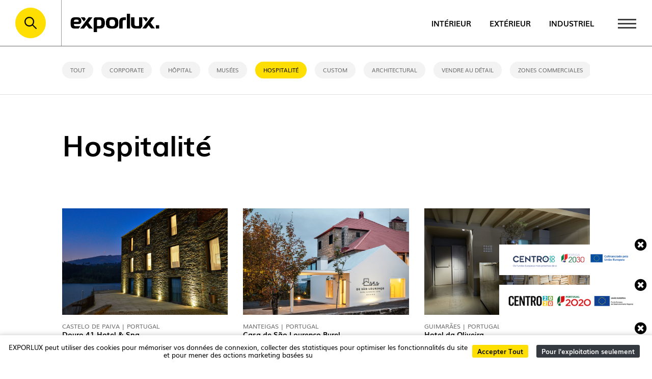

--- FILE ---
content_type: text/html; charset=UTF-8
request_url: https://www.exporlux.pt/les-projects/10/hospitality
body_size: 95413
content:
<!DOCTYPE html>
<html lang="pt">
<head>
    	<title> Projects - Exporlux  </title>
	<meta name="description" content="Le Groupe Exporlux est l&#039;un des leaders portugais dans le secteur de l&#039;éclairage technique industriel, intérieur, extérieur et public. Fondée en 1987, Exporlux a son industrie située à Águeda">	<meta property="og:title" content=" Projects - Exporlux ">
	<meta property="og:site_name" content=" Projects - Exporlux ">
	<meta property="og:description" content="Le Groupe Exporlux est l&#039;un des leaders portugais dans le secteur de l&#039;éclairage technique industriel, intérieur, extérieur et public. Fondée en 1987, Exporlux a son industrie située à Águeda">	<meta property="og:type" content="website">
	<meta property="og:url" content="https://www.exporlux.pt/les-projects/10/hospitality">
<link rel="icon" href=" https://www.exporlux.pt/storage/company/favicon-192x192_2021-11-24-11-55-38.png " type="image/x-icon">
<link rel="shortcut icon" href=" https://www.exporlux.pt/storage/company/favicon-192x192_2021-11-24-11-55-38.png " type="image/x-icon">

    <meta name="APP_URL" content=https://www.exporlux.pt />
<meta name="csrf-token" content="AInhSbGDdZC0PtxNQ4sR86PAbExRi2oa3vdSrxoN">
<meta name="msvalidate.01" content="9892BE04FB125B907122286669AD2E4B" />
<meta name="viewport" content="width=device-width, initial-scale=1.0">
<link rel="stylesheet" href="https://www.exporlux.pt/css/bootstrap.min.css">
<link rel="stylesheet" href="https://www.exporlux.pt/css/fonts.min.css" type="text/css" media="screen" />
<link rel="stylesheet" href="https://www.exporlux.pt/css/cookiebar.css" type="text/css" media="screen" />
<link rel="stylesheet" href="https://www.exporlux.pt/css/jquery-ui.css">	
<link rel="stylesheet" href="https://www.exporlux.pt/css/style.min.css?v=1.06">	
<link rel="stylesheet" href="https://www.exporlux.pt/css/jquery.dataTables.min.css">	
<link rel="stylesheet" href="https://www.exporlux.pt/css/slick.css">	
<script src="https://www.googleoptimize.com/optimize.js?id=OPT-M2GQ87K"></script>
<script src="https://www.exporlux.pt/js/jquery.min.js" charset="utf-8"></script>
<script src="https://www.exporlux.pt/js/slick.min.js" charset="utf-8"></script>
<script src="https://www.exporlux.pt/js/jquery-ui.min.js" charset="utf-8"></script>
<script src="https://www.exporlux.pt/js/jquery.ui.touch-punch.min.js" charset="utf-8"></script>
<script src="https://www.exporlux.pt/js/fuse.js" charset="utf-8"></script>


    
</head>
<body class=" ">
            <div id="bg-filterProd" onclick="tootleFilter()">
        
    </div>
    <div id="filterProd">
        <div class="container-fluid bb b-soft">
          <div class="row">
              <div class="col-0 col-xl-1">
                <div class="box-search d-flex">
                  <div class="search-bg-icon"  onclick="tootleFilter()">
                      <img src="https://www.exporlux.pt/images/Lupa.svg" alt="lupa">
                      
                  </div>
                </div>
              </div>
          </div>
      </div>
      
      <div class="my-3 px-3 content-filter c-white">
        <div class="py-3 px-4 d-flex justify-content-between">
          <div class="text-uppercase bold t20 opacity40">Filtre</div>
          <div class="t12 d-flex align-items-center pointer" onclick="resetFilter2();"><img src="https://www.exporlux.pt/images/Reset-Filtro-Configurador.svg" alt="reset" class="opacity100"><span class="opacity40 ml-2">Reset</span></div>
        </div>
        
           <form action="https://www.exporlux.pt/postSearchGeneric" method="POST" id="formFilter">
                <input type="hidden" name="_token" value="AInhSbGDdZC0PtxNQ4sR86PAbExRi2oa3vdSrxoN">                <input type="hidden" name="LANG_ID" id="LANG_ID" value="3"/>
                <div class="p-4 bg-darkGrey mb-3 border8">
                    <label for="searchText" class="text-uppercase bold t14 pb-2">Chercher</label>
                    <input type="text" id="SEARCH_NAME" name="SEARCH" placeholder="Nome do Produto" value="">
                </div>
                <div class="p-4 bg-darkGrey mb-3 border8">
                  <label class="text-uppercase bold t14 pb-2">Catégorie</label>
                  <div class="d-flex gap20 list-category same-width">
                     <input type="checkbox" class="hiddeInput categorySelector" name="CATEGORY[]" id='CATEGORY1' value="1" />
                     <label onclick="changeCategory('CATEGORY1')" class="item">Intérieur</label>
                     <input type="checkbox" class="hiddeInput categorySelector" name="CATEGORY[]" id='CATEGORY2' value="2"/>
                     <label onclick="changeCategory('CATEGORY2')" class="item">Extérieur</label>
                     <input type="checkbox" class="hiddeInput categorySelector" name="CATEGORY[]" id='CATEGORY3' value="3"/>
                     <label onclick="changeCategory('CATEGORY3')" class="item">Industriel</label>
  
                     <script>
                        window.onload = function() {
                                                };
                    </script>
            
                  </div>
                </div>
                <div class="p-4 bg-darkGrey mb-3 border8">
                  <label class="text-uppercase bold t14 pb-2">Application</label>
                  <div class="same-width d-flex gap20 application-list">
                    <input type="checkbox" class="item-app-input hiddeInput" name="LOCAL_APLICACAO_FAMILIA[]" id='LOCAL_APLICACAO_FAMILIA_TE_EN' value="TE EN" />
                    <label class="item item-app" for="LOCAL_APLICACAO_FAMILIA_TE_EN">
                      <div class="box"><img src="https://www.exporlux.pt/images/Teto-Encastrado.svg" alt="teto encastrado" class="opacity40"></div>
                      <div class="opacity40 pt-2">Plafond encastré</div>
                    </label>
                    
                    <input type="checkbox" class="item-app-input hiddeInput" name="LOCAL_APLICACAO_FAMILIA[]" id='LOCAL_APLICACAO_FAMILIA_TE_TS' value="TE SL" />
                    <label class="item item-app" for="LOCAL_APLICACAO_FAMILIA_TE_TS">
                        <div class="box"><img src="https://www.exporlux.pt/images/Teto-Saliente.svg" alt="teto saliente" class="opacity40"></div>
                        <div class="opacity40 pt-2">Plafond en surplomb</div>
                    </label>
                    <input type="checkbox" class="item-app-input hiddeInput" name="LOCAL_APLICACAO_FAMILIA[]" id='LOCAL_APLICACAO_FAMILIA_TE_SM' value="TE SM" />
                    <label class="item item-app" for="LOCAL_APLICACAO_FAMILIA_TE_SM">
                        <div class="box"><img src="https://www.exporlux.pt/images/Teto-Semialiente.png" alt="chao encastrado" class="opacity40"></div>
                        <div class="opacity40 pt-2">Plafond semi-encastré</div>
                    </label>
                    
                    <input type="checkbox" class="item-app-input hiddeInput" name="LOCAL_APLICACAO_FAMILIA[]" id='LOCAL_APLICACAO_FAMILIA_TE_SU' value="TE SU" />
                    <label class="item item-app" for="LOCAL_APLICACAO_FAMILIA_TE_SU">
                        <div class="box"><img src="https://www.exporlux.pt/images/Teto-Suspenso.svg" alt="teto suspenso" class="opacity40"></div>
                        <div class="opacity40 pt-2">Plafond suspendu</div>
                    </label>
                    
                    <input type="checkbox" class="item-app-input hiddeInput" name="LOCAL_APLICACAO_FAMILIA[]" id='LOCAL_APLICACAO_FAMILIA_TE_ST' value="TE ST" />
                    <label class="item item-app" for="LOCAL_APLICACAO_FAMILIA_TE_ST">
                        <div class="box"><img src="https://www.exporlux.pt/images/Teto-Suspenso-Tubo-Branco.svg" alt="Teto Suspenso por Tubo" class="opacity40"></div>
                        <div class="opacity40 pt-2">Plafond Suspendu Tubulaire</div>
                    </label>
                    
                    
                    <input type="checkbox" class="item-app-input hiddeInput" name="LOCAL_APLICACAO_FAMILIA[]" id='LOCAL_APLICACAO_FAMILIA_PV_EN' value="PV EN" />
                    <label class="item item-app" for="LOCAL_APLICACAO_FAMILIA_PV_EN">
                        <div class="box"><img src="https://www.exporlux.pt/images/Chao-Encastrado.svg" class="opacity40"></div>
                        <div class="opacity40 pt-2">Plancher encastré</div>
                    </label>
                    
                    <input type="checkbox" class="item-app-input hiddeInput" name="LOCAL_APLICACAO_FAMILIA[]" id='LOCAL_APLICACAO_FAMILIA_PV_SL' value="PV SL" />
                    <label class="item item-app" for="LOCAL_APLICACAO_FAMILIA_PV_SL">
                        <div class="box"><img src="https://www.exporlux.pt/images/Chao-Saliente.svg" alt="chao saliente" class="opacity40"></div>
                        <div class="opacity40 pt-2">Plancher surélevé</div>
                    </label>
                    
                    <input type="checkbox" class="item-app-input hiddeInput" name="LOCAL_APLICACAO_FAMILIA[]" id='LOCAL_APLICACAO_FAMILIA_PA_EN' value="PA EN" />
                    <label class="item item-app" for="LOCAL_APLICACAO_FAMILIA_PA_EN">
                        <div class="box"><img src="https://www.exporlux.pt/images/Parede-Encastrado.svg" alt="parede encastrado" class="opacity40"></div>
                        <div class="opacity40 pt-2">Mur encastré</div>
                    </label>
                    
                    <input type="checkbox" class="item-app-input hiddeInput" name="LOCAL_APLICACAO_FAMILIA[]" id='LOCAL_APLICACAO_FAMILIA_PA_SL' value="PA SL" />
                    <label class="item item-app" for="LOCAL_APLICACAO_FAMILIA_PA_SL">
                        <div class="box"><img src="https://www.exporlux.pt/images/Parede-Saliente.svg" alt="parede saliente" class="opacity40"></div>
                        <div class="opacity40 pt-2">Mur en saillie</div>
                    </label>
                    
                    <input type="checkbox" class="item-app-input hiddeInput" name="LOCAL_APLICACAO_FAMILIA[]" id='LOCAL_APLICACAO_FAMILIA_TP_EN' value="TP EN" />
                    <label class="item item-app" for="LOCAL_APLICACAO_FAMILIA_TP_EN">
                        <div class="box"><img src="https://www.exporlux.pt/images/Teto-Parede-Encastre.svg" alt="teto parede encastre" class="opacity40"></div>
                        <div class="opacity40 pt-2">Encastré Plafond/ Mur</div>
                    </label>
                    
                    <input type="checkbox" class="item-app-input hiddeInput" name="LOCAL_APLICACAO_FAMILIA[]" id='LOCAL_APLICACAO_FAMILIA_TP_SL' value="TP SL" />
                    <label class="item item-app" for="LOCAL_APLICACAO_FAMILIA_TP_SL">
                        <div class="box"><img src="https://www.exporlux.pt/images/Teto-Parede-Saliente.svg" alt="teto parede saliente" class="opacity40"></div>
                        <div class="opacity40 pt-2">Plafond/ Mur en Saillie</div>
                    </label>
                    
                    <input type="checkbox" class="item-app-input hiddeInput" name="LOCAL_APLICACAO_FAMILIA[]" id='LOCAL_APLICACAO_FAMILIA_SA' value="SA" />
                    <label class="item item-app" for="LOCAL_APLICACAO_FAMILIA_SA">
                        <div class="box"><img src="https://www.exporlux.pt/images/Mesa-Stand-Alone.svg" alt="mesa stand alone" class="opacity40"></div>
                        <div class="opacity40 pt-2">Stand-Alone</div>
                    </label>
                    
                    <input type="checkbox" class="item-app-input hiddeInput" name="LOCAL_APLICACAO_FAMILIA[]" id='LOCAL_APLICACAO_FAMILIA_BA' value="BA" />
                    <label class="item item-app" for="LOCAL_APLICACAO_FAMILIA_BA">
                        <div class="box"><img src="https://www.exporlux.pt/images/Chao-Stand-Alone.svg" alt="chao stand alone" class="opacity40"></div>
                        <div class="opacity40 pt-2">Base</div>
                    </label>
                    
                    <input type="checkbox" class="item-app-input hiddeInput" name="LOCAL_APLICACAO_FAMILIA[]" id='LOCAL_APLICACAO_FAMILIA_ES' value="ES" />
                    <label class="item item-app" for="LOCAL_APLICACAO_FAMILIA_ES">
                        <div class="box"><img src="https://www.exporlux.pt/images/Espeto.svg" alt="espeto" class="opacity40"></div>
                        <div class="opacity40 pt-2">Cracher</div>
                    </label>
                    
                    <input type="checkbox" class="item-app-input hiddeInput" name="LOCAL_APLICACAO_FAMILIA[]" id='LOCAL_APLICACAO_FAMILIA_CA' value="CA" />
                    <label class="item item-app" for="LOCAL_APLICACAO_FAMILIA_CA">
                        <div class="box"><img src="https://www.exporlux.pt/images/Teto-Calha.svg" alt="teto calha" class="opacity40"></div>
                        <div class="opacity40 pt-2">Gouttière</div>
                    </label>

                    <input type="checkbox" class="item-app-input hiddeInput" name="LOCAL_APLICACAO_FAMILIA[]" id='LOCAL_APLICACAO_FAMILIA_PO' value="PO" />
                    <label class="item item-app" for="LOCAL_APLICACAO_FAMILIA_PO">
                        <div class="box"><img src="https://www.exporlux.pt/images/Poste.svg" alt="poste" class="opacity40"></div>
                        <div class="opacity40 pt-2">Pole/ Balise</div>
                    </label>

                    <input type="checkbox" class="item-app-input hiddeInput" name="LOCAL_APLICACAO_FAMILIA[]" id='LOCAL_APLICACAO_FAMILIA_TPP_EN' value="PPT EN" />
                    <label class="item item-app" for="LOCAL_APLICACAO_FAMILIA_TPP_EN">
                        <div class="box"><img src="https://www.exporlux.pt/images/Teto-Parede-Chao-Encastre.svg" alt="teto parede chao encastre" class="opacity40"></div>
                        <div class="opacity40 pt-2">Encastré Plafond/ Mur/ Sol</div>
                    </label>
                    
                    <input type="checkbox" class="item-app-input hiddeInput" name="LOCAL_APLICACAO_FAMILIA[]" id='LOCAL_APLICACAO_FAMILIA_CA_LV' value="CA LV" />
                    <label class="item item-app" for="LOCAL_APLICACAO_FAMILIA_CA_LV">
                        <div class="box"><img src="https://www.exporlux.pt/images/Teto-Calha-48V.svg" alt="Calha 48V" class="opacity40"></div>
                        <div class="opacity40 pt-2">Carril de 48 V</div>
                    </label>

                  </div>
                </div>
                <div class="p-4 bg-darkGrey mb-3 border8">
                        <label class="text-uppercase bold t14 pb-2">Température de Couleur</label>
                       
                        <div id="slider1_cor" class="slider-range" style="width:calc(100% - 20px);margin-left:10px; height: 7px;"></div>
                        <input type="hidden" id="CCT1_" name="CCT1" value="0" />
                        <input type="hidden" id="CCT2_" name="CCT2" value="0" />
                        <p>
                            <div id="cct-value-cor">2700K - 6400K</div>
                        </p>
                        <!-- <div class="same-width d-flex gap20 application-list mt-3 lights">
                            <div class="item fill" id="lightWhite" onclick="javascript:changeTypeLight1('lightWhite')">
                                <div class="box">
                                    <img src="https://www.exporlux.pt/images/Branco-Dinamico.svg" class="opacity40">
                                </div>
                                <div class="opacity40 pt-2">
                                    Blanc Dynamique
                                </div>
                            </div>
                            <div class="item d-none" id="rgb" onclick="javascript:changeTypeLight1('rgb')">
                                <div class="box">
                                    <img src="https://www.exporlux.pt/images/Cores-Especiais.svg" class="opacity40">
                                </div>
                                <div class="opacity40 pt-2">
                                    RGB
                                </div>
                            </div> 
                        </div> -->
                        </div>
                <div class="p-4 bg-darkGrey mb-3 border8">
                        <label class="text-uppercase bold t14 pb-2">Régulation</label>
                        <div class="d-flex gap10 list-category">
                              
                                                                <input type="checkbox" class="hiddeInput" name="REGULACAO[]" id="regulacao-PWM/AM_" value="PWM/AM" />
                                <label for="regulacao-PWM/AM_" class="item">PWM/AM</label>
                                                             
                                                                <input type="checkbox" class="hiddeInput" name="REGULACAO[]" id="regulacao-PWM_" value="PWM" />
                                <label for="regulacao-PWM_" class="item">PWM</label>
                                                             
                                                                <input type="checkbox" class="hiddeInput" name="REGULACAO[]" id="regulacao-BP_" value="BP" />
                                <label for="regulacao-BP_" class="item">BP</label>
                                                             
                                                                <input type="checkbox" class="hiddeInput" name="REGULACAO[]" id="regulacao- DALI_" value=" DALI" />
                                <label for="regulacao- DALI_" class="item"> DALI</label>
                                                             
                                                                <input type="checkbox" class="hiddeInput" name="REGULACAO[]" id="regulacao- PWM/AM_" value=" PWM/AM" />
                                <label for="regulacao- PWM/AM_" class="item"> PWM/AM</label>
                                                             
                                                                <input type="checkbox" class="hiddeInput" name="REGULACAO[]" id="regulacao-FLE_" value="FLE" />
                                <label for="regulacao-FLE_" class="item">FLE</label>
                                                             
                                                                <input type="checkbox" class="hiddeInput" name="REGULACAO[]" id="regulacao-DALI_" value="DALI" />
                                <label for="regulacao-DALI_" class="item">DALI</label>
                                                             
                                                                <input type="checkbox" class="hiddeInput" name="REGULACAO[]" id="regulacao-ON/OFF_" value="ON/OFF" />
                                <label for="regulacao-ON/OFF_" class="item">ON/OFF</label>
                                                                                    </div>
                </div>
                <div class="p-4 bg-darkGrey mb-3 border8">
                    <label class="text-uppercase bold t14 pb-2">IP</label>
                    <div class="same-width d-flex gap15 ip-list">
                        <div class="item">
                        <input type="checkbox" class="hiddeInput" name="IP[]" id="ip20_" value="20" />
                        <label for="ip20_" class="box">
                            IP20
                        </label>
                        </div>
                        <div class="item">
                        <input type="checkbox" class="hiddeInput" name="IP[]" id="ip30_" value="30" />
                        <label for="ip30_" class="box">
                            IP30
                        </label>
                        </div>
                        <div class="item">
                        <input type="checkbox" class="hiddeInput" name="IP[]" id="ip40_" value="40" />
                        <label for="ip40_" class="box">
                            IP40
                        </label>
                        </div>
                        <div class="item">
                        <input type="checkbox" class="hiddeInput" name="IP[]" id="ip44_" value="44" />
                        <label for="ip44_" class="box">
                            IP44
                        </label>
                        </div>
                        <div class="item">
                        <input type="checkbox" class="hiddeInput" name="IP[]" id="ip65_" value="65" />
                        <label for="ip65_" class="box">
                            IP65
                        </label>
                        </div>
                        <div class="item">
                        <input type="checkbox" class="hiddeInput" name="IP[]" id="ip66_" value="66" />
                        <label for="ip66_" class="box">
                            IP66
                        </label>
                        </div>
                        <div class="item">
                        <input type="checkbox" class="hiddeInput" name="IP[]" id="ip67_" value="67" />
                        <label for="ip67_" class="box">
                            IP67
                        </label>
                        </div>
                    </div>
                 </div>
              
                <div class="p-4 bg-darkGrey mb-3 border8">
                    <label class="text-uppercase bold t14 pb-2">IK</label>
                    <div class="same-width d-flex gap15 ik-list">
                        <div class="item">
                            <input type="checkbox" class="hiddeInput" name="IK[]" id="ik02_" value="2" />
                            <label for="ik02_" class="box">
                                IK02
                            </label>
                        </div>
                        <div class="item">
                            <input type="checkbox" class="hiddeInput" name="IK[]" id="ik03_" value="3" />
                            <label for="ik03_" class="box">
                                IK03
                            </label>
                        </div>
                        <div class="item">
                            <input type="checkbox" class="hiddeInput" name="IK[]" id="ik04_" value="4" />
                            <label for="ik04_" class="box">
                                IK04
                            </label>
                        </div>
                        <div class="item">
                            <input type="checkbox" class="hiddeInput" name="IK[]" id="ik05_" value="5" />
                            <label for="ik05_" class="box">
                                IK05
                            </label>
                        </div>
                        <div class="item">
                            <input type="checkbox" class="hiddeInput" name="IK[]" id="ik06_" value="6" />
                            <label for="ik06_" class="box">
                                IK06
                            </label>
                        </div>
                        <div class="item">
                            <input type="checkbox" class="hiddeInput" name="IK[]" id="ik07_" value="7" />
                            <label for="ik07_" class="box">
                                IK07
                            </label>
                        </div>
                        <div class="item">
                            <input type="checkbox" class="hiddeInput" name="IK[]" id="ik08_" value="8" />
                            <label for="ik08_" class="box">
                                IK08
                            </label>
                        </div>
                        <div class="item">
                            <input type="checkbox" class="hiddeInput" name="IK[]" id="ik10_" value="10" />
                            <label for="ik10_" class="box">
                                IK10
                            </label>
                        </div>
                    </div>
                </div>
           
                
                 <div class="p-4 bg-darkGrey mb-3 border8">
                    <label class="text-uppercase bold t14 pb-2">Lumens</label>
                    <div class="d-flex gap20 lumens-list same-width">
                        <div id="slider1_lumen" class="slider-range" style="width:calc(100% - 20px);margin-left:10px; height: 7px;"></div>
                        <input type="hidden" id="LUMEN1_" name="LUMEN1" value="0" />
                        <input type="hidden" id="LUMEN2_" name="LUMEN2" value="0" />
                        <div id="lumen-value_">1lm - 35000lm</div>
                    </div>
                </div>
                <div class="p-4 bg-darkGrey mb-3 border8">
                    <label class="text-uppercase bold t14 pb-2">Puissance</label>
                    <div class="d-flex gap20 lumens-list same-width">
                        <div id="slider1_pot" class="slider-range" style="width:calc(100% - 20px);margin-left:10px; height: 7px;"></div>
                        <input type="hidden" id="POT1_" name="POT1" value="0" />
                        <input type="hidden" id="POT2_" name="POT2" value="0" />
                        <div id="pot-value-pot">1W - 500W</div>
                    </div>
                </div>
                <div class="submitFilter">
                <button type="submit" class='btnYellow ml-4 mr-3'>Appliquer</button>
                </div>
           </form>
          <script>
            function resetFilter2()
            {
                $('#formFilter')[0].reset();

                $.ajax({
                    url: "https://www.exporlux.pt/resetFilter",
                    type: 'GET',
                    success: function(response) {
                        $("#slider1_lumen").slider({values: [ 1, 35000 ]}); 
                        $("#slider1_cor").slider({values: [ 2700, 6400 ]}); 
                        $("#slider1_pot").slider({values: [ 1, 500 ]}); 
                        changeTypeLight1('lightWhite');
                        $('#SEARCH_NAME').val('');
                        $('.hiddeInput').prop('checked', false); 
                    }            
                });

            }
          
           function changeTypeLight1(id) {
                $('.lights .item').removeClass('fill');
                if(id=='rgb') {
                    $('#slider1_cor').addClass('d-none');
                    $('#cct-value-cor').addClass('d-none');
                } else {
                    $('#slider1_cor').removeClass('d-none');
                    $('#cct-value-cor').removeClass('d-none');
                }
                $('#'+id).addClass('fill');
            }
            
             $("#slider1_lumen").slider({
                    range: true,
                    min: 1,
                    max: 35000,
                    values: [ 1, 35000 ],
                    slide: function( event, ui ) {
                        $('#LUMEN1_').val( ui.values[ 0 ]);
                        $('#LUMEN2_').val( ui.values[ 1 ]);
                        $('#lumen-value_').html( ui.values[ 0 ]+"lm - "+ui.values[ 1 ]+"lm");
                    }
                }); 
                
             $( "#slider1_cor" ).slider({
                        range: true,
                        min: 2700, 
                        max: 6400, 
                        values: [ 2700, 6400 ],
                        slide: function( event, ui ) {
                        $('#CCT1_').val( ui.values[ 0 ]);
                        $('#CCT2_').val( ui.values[ 1 ]);
                        $('#cct-value-cor').html( ui.values[ 0 ]+"K - "+ui.values[ 1 ]+"K");
                        }
                    }); 
                    
            $("#slider1_pot").slider({
                    range: true,
                    min: 1,
                    max: 500,
                    values: [ 0, 500 ],
                    slide: function( event, ui ) {
                        $('#POT1_').val( ui.values[ 0 ]);
                        $('#POT2_').val( ui.values[ 1 ]);
                        $('#pot-value-pot').html( ui.values[ 0 ]+"W - "+ui.values[ 1 ]+"W");
                    }
                }); 

                function changeCategory(id) {
                    $('.categorySelector').prop('checked', false); 
                    
                    $('#'+id).prop('checked', true);
                    // Industrial
                    if(id == "CATEGORY3") {
                        $(".item-app").css('display','none');
                        //$("[for=LOCAL_APLICACAO_FAMILIA_TE_EN]").css('display','block');
                        // $("[for=LOCAL_APLICACAO_FAMILIA_TE_TS]").css('display','block');
                        $("[for=LOCAL_APLICACAO_FAMILIA_TE_SU]").css('display','block');
                        // $("[for=LOCAL_APLICACAO_FAMILIA_PA_SL]").css('display','block');
                        //$("[for=LOCAL_APLICACAO_FAMILIA_TP_SL]").css('display','block');
                        $("[for=LOCAL_APLICACAO_FAMILIA_TE_ST]").css('display','block');
                        // $("[for=LOCAL_APLICACAO_FAMILIA_CA_LV]").css('display','block');
                         
                        $('.item-app-input#LOCAL_APLICACAO_FAMILIA_CA_LV').prop('checked', false); 
                        $('.item-app-input#LOCAL_APLICACAO_FAMILIA_TE_EN').prop('checked', false); 
                        $('.item-app-input#LOCAL_APLICACAO_FAMILIA_TE_TS').prop('checked', false); 
                        $('.item-app-input#LOCAL_APLICACAO_FAMILIA_PV_EN').prop('checked', false); 
                        $('.item-app-input#LOCAL_APLICACAO_FAMILIA_PV_SL').prop('checked', false); 
                        $('.item-app-input#LOCAL_APLICACAO_FAMILIA_PA_EN').prop('checked', false); 
                        $('.item-app-input#LOCAL_APLICACAO_FAMILIA_PA_SL').prop('checked', false); 
                        $('.item-app-input#LOCAL_APLICACAO_FAMILIA_TP_EN').prop('checked', false); 
                        $('.item-app-input#LOCAL_APLICACAO_FAMILIA_TP_SL').prop('checked', false); 
                        $('.item-app-input#LOCAL_APLICACAO_FAMILIA_SA').prop('checked', false); 
                        $('.item-app-input#LOCAL_APLICACAO_FAMILIA_BA').prop('checked', false); 
                        $('.item-app-input#LOCAL_APLICACAO_FAMILIA_ES').prop('checked', false); 
                        $('.item-app-input#LOCAL_APLICACAO_FAMILIA_CA').prop('checked', false); 
                        $('.item-app-input#LOCAL_APLICACAO_FAMILIA_PO').prop('checked', false); 
                        $('.item-app-input#LOCAL_APLICACAO_FAMILIA_TPP_EN').prop('checked', false); 
                        $('.item-app-input#LOCAL_APLICACAO_FAMILIA_TE_SM').prop('checked', false); 

                    // Exterior
                    } else if(id == "CATEGORY2") {
                        $(".item-app").css('display','block');
                        $('.item-app-input#LOCAL_APLICACAO_FAMILIA_TE_SU').prop('checked', false); 
                        $('.item-app-input#LOCAL_APLICACAO_FAMILIA_SA').prop('checked', false); 
                        $('.item-app-input#LOCAL_APLICACAO_FAMILIA_CA').prop('checked', false); 
                        $('.item-app-input#LOCAL_APLICACAO_FAMILIA_TE_ST').prop('checked', false);
                        $('.item-app-input#LOCAL_APLICACAO_FAMILIA_TE_SM').prop('checked', false);
                        $('.item-app-input#LOCAL_APLICACAO_FAMILIA_CA_LV').prop('checked', false);
                        $("[for=LOCAL_APLICACAO_FAMILIA_TE_SU]").css('display','none');
                        $("[for=LOCAL_APLICACAO_FAMILIA_SA]").css('display','none');
                        $("[for=LOCAL_APLICACAO_FAMILIA_CA]").css('display','none');
                        $("[for=LOCAL_APLICACAO_FAMILIA_TE_SM]").css('display','none');
                        $("[for=LOCAL_APLICACAO_FAMILIA_CA_LV]").css('display','none');
                        $("[for=LOCAL_APLICACAO_FAMILIA_TE_ST]").css('display','none');
                        
                    // INTERIOR
                    } else {
                        $(".item-app").css('display','block');
                        $('.item-app-input#LOCAL_APLICACAO_FAMILIA_ES').prop('checked', false); 
                        $('.item-app-input#LOCAL_APLICACAO_FAMILIA_PO').prop('checked', false); 
                        $('.item-app-input#LOCAL_APLICACAO_FAMILIA_PPT_EN').prop('checked', false); 
                        $('.item-app-input#LOCAL_APLICACAO_FAMILIA_PV_EN').prop('checked', false); 
                        $("[for=LOCAL_APLICACAO_FAMILIA_ES]").css('display','none');
                        $("[for=LOCAL_APLICACAO_FAMILIA_PO]").css('display','none');
                        $("[for=LOCAL_APLICACAO_FAMILIA_PPT_EN]").css('display','none');
                        $("[for=LOCAL_APLICACAO_FAMILIA_PV_EN]").css('display','none');
                    }
                    
                }
        </script>
      </div>
    </div>
        <script>
    var url = 'https://www.exporlux.pt';
</script>
<div class="container-fluid" id="header">
    <div class="row">
        <div class="col-2 col-md-2 col-xl-1">
          <div class="box-search d-flex">
            <div class="search-bg-icon" onclick="tootleFilter()">
                <img src="https://www.exporlux.pt/images/Lupa.svg" alt="lupa" class="desactiveConfig">
                <img src="https://www.exporlux.pt/images/Menu-X.svg" alt="Menu X" class="activeConfig">
            </div>
          </div>
        </div>
        <div class="col-10 col-md-10 col-xl-11">
        <nav class="navbar navbar-light">
            <a class="navbar-brand" href="https://www.exporlux.pt/debut"><img width="175" src="https://www.exporlux.pt/storage/company/logo-exporlux_2021-06-28-11-42-43.png" alt="Logo Exporlux"/></a>
            <div clasS="d-flex align-items-center">
              <ul class="navCat">
                                <li class="nav-item typeCatMenu">
                  <a class="nav-link t14 text-uppercase bold" href="https://www.exporlux.pt/produits/1/intrieur">intérieur</a>
                </li>
                                <li class="nav-item typeCatMenu">
                  <a class="nav-link t14 text-uppercase bold" href="https://www.exporlux.pt/produits/2/extrieur">Extérieur</a>
                </li>
                                <li class="nav-item typeCatMenu">
                  <a class="nav-link t14 text-uppercase bold" href="https://www.exporlux.pt/produits/3/industriel">Industriel</a>
                </li>
                              </ul>
              <div class="menu-icon fixClick" onclick="toggleMenu()">
                  <div></div>
                  <div></div>
                  <div></div>
              </div>
            </div>
        </nav>
        </div>
    </div>
</div>
<div class="menuDesktop">
  <div class="container-fluid bb">
      <div class="row">
          <div class="col-2 col-md-2 col-xl-1">
            <div class="box-search d-flex">
              <div class="search-bg-icon" style="opacity:0.5">
                  <img src="https://www.exporlux.pt/images/Lupa.svg" alt="lupa">
              </div>
            </div>
          </div>
          <div class="col-10 col-md-10 col-xl-11">
          <nav class="navbar navbar-light">
              <a class="navbar-brand" href="https://www.exporlux.pt"><img width="175" src="https://www.exporlux.pt/storage/company/logo-exporlux_2021-06-28-11-42-43.png" alt="Logo Exporlux"/></a>
              <div clasS="d-flex align-items-center">
                
                <img src="https://www.exporlux.pt/images/Menu-X.svg" alt="Menu X" class="pointer pr-1" onclick="toggleMenu()" alt="">
              </div>
          </nav>
          </div>
      </div>
  </div>
  <div class="d-flex h-100 w-100">
    <div class="menuItemsRedes">
        <div class="spacer30"></div>
        <div class="d-flex d-sm-none flex-column align-items-center menu-mobile-lang">
            <div class="ms-3d-flex">
                <img src="https://www.exporlux.pt/images/lang/fr.png" alt="lang" width="34">
            </div>
                                                              <a href="https://www.exporlux.pt/projetos/10/hospitality" class="ms-3d-flex">
                        <img src="https://www.exporlux.pt/images/lang/pt.png" alt="lang" width="34">
                    </a>
                                                                              <a href="https://www.exporlux.pt/projects/10/hospitality" class="ms-3d-flex">
                        <img src="https://www.exporlux.pt/images/lang/en.png" alt="lang" width="34">
                    </a>
                                                                      
        </div>
        <div class="menuItems bb">
          <div class="container-fluid h-100">
            <div class="row h-100">
              <div class="col-12 col-xl-10 offset-xl-2 h-100">
                <div class="d-flex flex-column justify-content-center h-100">
                                      <div class="t80 bold text-uppercase">
                      <a href="https://www.exporlux.pt/produits/1/intrieur" class="d-flex">intérieur <span class="countNumber">(86)</span></a>
                    </div>
                    <div class="spacer15"></div>
                                      <div class="t80 bold text-uppercase">
                      <a href="https://www.exporlux.pt/produits/2/extrieur" class="d-flex">Extérieur <span class="countNumber">(21)</span></a>
                    </div>
                    <div class="spacer15"></div>
                                      <div class="t80 bold text-uppercase">
                      <a href="https://www.exporlux.pt/produits/3/industriel" class="d-flex">Industriel <span class="countNumber">(7)</span></a>
                    </div>
                    <div class="spacer15"></div>
                                    <div class="spacer30"></div>
                  <div class="d-flex flex-wrap t16 bold text-uppercase">
                                                                  <a href="https://www.exporlux.pt/telechargements" class="w-50 mb-3">Téléchargements</a>
                                                                                        <a href="https://www.exporlux.pt/les-projects" class="w-50 mb-3">Projects</a>
                                                                                        <a href="https://www.exporlux.pt/information-legale" class="w-50 mb-3">Information légale</a>
                                                                                        <a href="https://www.exporlux.pt/entreprise" class="w-50 mb-3">Exporlux</a>
                                                                                        <a href="https://www.exporlux.pt/nouvelles" class="w-50 mb-3">Nouvelles</a>
                                                                                        <a href="https://www.exporlux.pt/contacts-fr" class="w-50 mb-3">Contacts</a>
                                                                                        <a href="https://denuncias.exporlux.pt/home" class="w-50 mb-3">Rapports</a>
                                                            </div>
                </div>
              </div>
            </div>
          </div>
        </div>
        <div class="menuRedes position-relative">
          <div class="container-fluid sigaPosition">
            <div class="row">
              <div class="col-12 col-xl-10 offset-xl-2">
                <div class="d-flex align-items-center">
                    <div class="t16 text-uppercase bold mr-2 ball">SUIVEZ-NOUS</div>
                                        <a href="https://www.linkedin.com/company/exporlux/" target="_blank" class="socialWhite linkedin mx-2">
                        <i class="fab fa-linkedin-in"></i>
                    </a>
                                                            <a href="https://www.instagram.com/exporlux/" target="_blank" class="socialWhite instagram mx-2">
                        <i class="fab fa-instagram"></i>
                    </a>
                                                            <a href="https://www.facebook.com/exporlux" target="_blank" class="socialWhite facebook mx-2">
                        <i class="fab fa-facebook-f"></i>
                    </a>
                                    </div>
              </div>
            </div>
          </div>
        </div>
    </div>
    <div class="menuDestaques bl br">
      <div class="destaqueFixed t16 bold text-uppercase ball px-4">
          Actualités
      </div>
      <div class="destaqueFixHeight"></div>
                          <a href="https://www.exporlux.pt/nouvelle/142/nouveau-catalogue">
            <div class="spacer30"></div>
                            <img src="https://www.exporlux.pt/storage/files/original/1920x1424_Cover_Noticias_Novo_Catalogo_62a72017d5a03.jpg" alt="" class="w-100 px-4" alt="">
                        <div class="spacer15"></div>
            <div class="t16 bold text-uppercase px-4">
              Nouveau Catalogue
            </div>
            <div class="spacer30"></div>
          </a>
                          <a href="https://www.exporlux.pt/nouvelle/144/exporlux-q31-clairage-de-btiment-quinta-da-fonte">
            <div class="spacer30"></div>
                            <img src="https://www.exporlux.pt/storage/files/original/1920x1424_Cover_Noticias_fonte_da_telha_62a8aa591b0f4.jpg" alt="" class="w-100 px-4" alt="">
                        <div class="spacer15"></div>
            <div class="t16 bold text-uppercase px-4">
              Exporlux @ Q31 éclairage de bâtiment – ​​Quinta da Fonte
            </div>
            <div class="spacer30"></div>
          </a>
                          <a href="https://www.exporlux.pt/nouvelle/143/exporlux-expo-2020-dubai-pavillon-du-portugal">
            <div class="spacer30"></div>
                            <img src="https://www.exporlux.pt/storage/files/original/1920x1424_Cover_Noticias_ExpoDubai_62a724d396a22.jpg" alt="" class="w-100 px-4" alt="">
                        <div class="spacer15"></div>
            <div class="t16 bold text-uppercase px-4">
              Exporlux@ Expo 2020 Dubai - Pavillon du Portugal
            </div>
            <div class="spacer30"></div>
          </a>
                          <a href="https://www.exporlux.pt/nouvelle/3/tower-design-em-so-bento">
            <div class="spacer30"></div>
                            <img src="https://www.exporlux.pt/storage/files/original/Cover_Noticias_TOWER_@_Design_em_Sao_Bento_61fbe50badb7f_62725aa6f3650.jpg" alt="" class="w-100 px-4" alt="">
                        <div class="spacer15"></div>
            <div class="t16 bold text-uppercase px-4">
              TOWER @ Design em São Bento
            </div>
            <div class="spacer30"></div>
          </a>
                          <a href="https://www.exporlux.pt/nouvelle/15/lolipop-boston-magazine">
            <div class="spacer30"></div>
                            <img src="https://www.exporlux.pt/storage/files/original/1920x1424_Cover_Noticias_Lolipop@Boston_61f3e8c772458_62726011c77a0.jpg" alt="" class="w-100 px-4" alt="">
                        <div class="spacer15"></div>
            <div class="t16 bold text-uppercase px-4">
              LOLIPOP @ BOSTON MAGAZINE
            </div>
            <div class="spacer30"></div>
          </a>
          </div>
    <div class="menuLgArrow">
        <div class="menuLg bb">
          <div class="spacer60"></div>
          
          <div class="d-flex flex-column align-items-center">
                                            <a href="https://www.exporlux.pt/projetos/10/hospitality" class="langItem ">
                  <img src="https://www.exporlux.pt/images/lang/pt.png" alt="" width="34">
                  <div class="t16 bold text-uppercase">
                    PT
                  </div>
                </a>
                                            <a href="https://www.exporlux.pt/projects/10/hospitality" class="langItem ">
                  <img src="https://www.exporlux.pt/images/lang/en.png" alt="" width="34">
                  <div class="t16 bold text-uppercase">
                    EN
                  </div>
                </a>
                                            <a href="https://www.exporlux.pt/les-projects/10/hospitality" class="langItem  active ">
                  <img src="https://www.exporlux.pt/images/lang/fr.png" alt="" width="34">
                  <div class="t16 bold text-uppercase">
                    FR
                  </div>
                </a>
                      </div>
        </div>
        <div class="menuArrow d-flex align-items-center justify-content-center">
          <div class="d-flex rotate90N">
            <div class="arrow-prev arrows-slider-arrow bg-grey" onclick="scrollUp()"><img src="https://www.exporlux.pt/images/Seta-Branco.svg" alt="" class="espelhar"></div>
            <div class="arrow-next arrows-slider-arrow bg-grey" onclick="scrollDown()"><img src="https://www.exporlux.pt/images/Seta-Branco.svg" alt=""></div>
          </div>
        </div>
    </div>
  </div>
</div>
<div id="loader">

</div>        		<section>
    <div class="container-fluid bb b-soft">
        <div class="row d-none d-lg-block">
            <div class="col-12 col-xl-10 offset-xl-1 py-3 ">
                <div class="spacer15"></div>
                <div class="slideTabs">
                    <a href="https://www.exporlux.pt/les-projects" id="tagAll" class=" btnGray  text-uppercase mr-3">Tout</a>
                                        <a id="tag0" href="https://www.exporlux.pt/les-projects/5/corporate" class=" btnGray  text-uppercase mr-3">Corporate</a>
                                        <a id="tag1" href="https://www.exporlux.pt/les-projects/7/hpital" class=" btnGray  text-uppercase mr-3">Hôpital</a>
                                        <a id="tag2" href="https://www.exporlux.pt/les-projects/9/muses" class=" btnGray  text-uppercase mr-3">Musées</a>
                                        <a id="tag3" href="https://www.exporlux.pt/les-projects/10/hospitalit" class=" btnYellow  text-uppercase mr-3">Hospitalité</a>
                                        <a id="tag4" href="https://www.exporlux.pt/les-projects/11/custom" class=" btnGray  text-uppercase mr-3">Custom</a>
                                        <a id="tag5" href="https://www.exporlux.pt/les-projects/12/architectural" class=" btnGray  text-uppercase mr-3">Architectural</a>
                                        <a id="tag6" href="https://www.exporlux.pt/les-projects/13/vendre-au-dtail" class=" btnGray  text-uppercase mr-3">Vendre au détail</a>
                                        <a id="tag7" href="https://www.exporlux.pt/les-projects/14/zones-commerciales" class=" btnGray  text-uppercase mr-3">Zones Commerciales</a>
                                        <a id="tag8" href="https://www.exporlux.pt/les-projects/15/rsidentiel" class=" btnGray  text-uppercase mr-3">Résidentiel</a>
                                        <a id="tag9" href="https://www.exporlux.pt/les-projects/16/industriel" class=" btnGray  text-uppercase mr-3">Industriel</a>
                                    </div>
            </div>
        </div>
        <div class="row justify-content-center d-flex py-5 d-lg-none">
            <div class="filter-title-news">Filtre </div>
            <select id="tagSelector" onchange="triggerTags();" class="custom-select">
                <option id="tagAll" value="tagAll" >Tout</option>
                                    <option id="tag0" value="tag0" >Corporate</option>
                                    <option id="tag1" value="tag1" >Hôpital</option>
                                    <option id="tag2" value="tag2" >Musées</option>
                                    <option id="tag3" value="tag3"  selected >Hospitalité</option>
                                    <option id="tag4" value="tag4" >Custom</option>
                                    <option id="tag5" value="tag5" >Architectural</option>
                                    <option id="tag6" value="tag6" >Vendre au détail</option>
                                    <option id="tag7" value="tag7" >Zones Commerciales</option>
                                    <option id="tag8" value="tag8" >Résidentiel</option>
                                    <option id="tag9" value="tag9" >Industriel</option>
                            </select>
        </div>
    </div>
    <div class="container-fluid">
        <div class="row">
            <div class="col-12 col-xl-10 offset-xl-1">
                <div class="spacer60"></div>
                <div class="t12">
                    <div class="t80 bold d-flex align-items-center ">
                        <div class="mr-5">Hospitalité</div>
                    </div>
                </div>
            </div>
            <div class="col-12 col-xl-10 offset-xl-1">
                <div class="spacer60"></div>
                <div class="row">
                                                                                                <div class="col-12 col-md-6 col-lg-4 projecto-item">
                                <div class="spacer30"></div>
                                <a href="https://www.exporlux.pt/projet/135/douro-41-hotel-spa" class="animation-up-hover">
                                                                            <img src="https://www.exporlux.pt/storage/files/original/1920x1232_DOURO_41_62456776a9b80.jpg" class="w-100 cover" alt="">
                                                                        <div class="spacer15"></div>
                                    <div class="t12 c-gray">
                                        CASTELO DE PAIVA | PORTUGAL
                                    </div>
                                    <div class="t16 bold d-flex">
                                        <div class="mr-5">Douro 41 Hotel & Spa</div>
                                        <div class="arrow-next arrows-slider-arrow bg-grey arrowAbsolute"><img src="https://www.exporlux.pt/images/Seta-Branco.svg" class="position-absolute"></div>
                                    </div>
                                </a>
                                <div class="spacer30"></div>
                            </div>
                                                                                                                        <div class="col-12 col-md-6 col-lg-4 projecto-item">
                                <div class="spacer30"></div>
                                <a href="https://www.exporlux.pt/projet/136/casa-de-so-loureno-burel-mountain-hotels" class="animation-up-hover">
                                                                            <img src="https://www.exporlux.pt/storage/files/original/1920x1232_POUSADA_S_LOURENCO_6245798adbf9f.jpg" class="w-100 cover" alt="">
                                                                        <div class="spacer15"></div>
                                    <div class="t12 c-gray">
                                        MANTEIGAS | PORTUGAL
                                    </div>
                                    <div class="t16 bold d-flex">
                                        <div class="mr-5">Casa de São Lourenço Burel Mountain Hotels</div>
                                        <div class="arrow-next arrows-slider-arrow bg-grey arrowAbsolute"><img src="https://www.exporlux.pt/images/Seta-Branco.svg" class="position-absolute"></div>
                                    </div>
                                </a>
                                <div class="spacer30"></div>
                            </div>
                                                                                                                        <div class="col-12 col-md-6 col-lg-4 projecto-item">
                                <div class="spacer30"></div>
                                <a href="https://www.exporlux.pt/projet/137/hotel-da-oliveira" class="animation-up-hover">
                                                                            <img src="https://www.exporlux.pt/storage/files/original/1920x1232_HOTEL_DA_OLIVEIRA_62459903728af.jpg" class="w-100 cover" alt="">
                                                                        <div class="spacer15"></div>
                                    <div class="t12 c-gray">
                                        GUIMARÃES | PORTUGAL
                                    </div>
                                    <div class="t16 bold d-flex">
                                        <div class="mr-5">Hotel da Oliveira</div>
                                        <div class="arrow-next arrows-slider-arrow bg-grey arrowAbsolute"><img src="https://www.exporlux.pt/images/Seta-Branco.svg" class="position-absolute"></div>
                                    </div>
                                </a>
                                <div class="spacer30"></div>
                            </div>
                                                                                                                        <div class="col-12 col-md-6 col-lg-4 projecto-item">
                                <div class="spacer30"></div>
                                <a href="https://www.exporlux.pt/projet/131/the-sandeman-chiado" class="animation-up-hover">
                                                                            <img class="lazy w-100 cover" data-src="https://www.exporlux.pt/storage/files/original/1920x1232_THE_SANDMAN_CHIADO_624439937f286.jpg" alt="">
                                                                        <div class="spacer15"></div>
                                    <div class="t12 c-gray">
                                        CHIADO - LISBOA | PORTUGAL
                                    </div>
                                    <div class="t16 bold d-flex">
                                        <div class="mr-5">The Sandeman Chiado</div>
                                        <div class="arrow-next arrows-slider-arrow bg-grey arrowAbsolute"><img src="https://www.exporlux.pt/images/Seta-Branco.svg" class="position-absolute"></div>
                                    </div>
                                </a>
                                <div class="spacer30"></div>
                            </div>
                                                                                                                        <div class="col-12 col-md-6 col-lg-4 projecto-item">
                                <div class="spacer30"></div>
                                <a href="https://www.exporlux.pt/projet/133/grand-hotel-aores-atlntico" class="animation-up-hover">
                                                                            <img class="lazy w-100 cover" data-src="https://www.exporlux.pt/storage/files/original/1920X1232_GRANDE_HOTEL_ACORES_ATLANTICO_62446195426c8.jpg" alt="">
                                                                        <div class="spacer15"></div>
                                    <div class="t12 c-gray">
                                        PONTA DELGADA - AÇORES | PORTUGAL
                                    </div>
                                    <div class="t16 bold d-flex">
                                        <div class="mr-5">Grand Hotel Açores Atlântico</div>
                                        <div class="arrow-next arrows-slider-arrow bg-grey arrowAbsolute"><img src="https://www.exporlux.pt/images/Seta-Branco.svg" class="position-absolute"></div>
                                    </div>
                                </a>
                                <div class="spacer30"></div>
                            </div>
                                                                                                                        <div class="col-12 col-md-6 col-lg-4 projecto-item">
                                <div class="spacer30"></div>
                                <a href="https://www.exporlux.pt/projet/113/lisbonne-twins" class="animation-up-hover">
                                                                            <img class="lazy w-100 cover" data-src="https://www.exporlux.pt/storage/files/original/1920X1232_TWIN´S_6231fe60081b6.png" alt="">
                                                                        <div class="spacer15"></div>
                                    <div class="t12 c-gray">
                                        LISBOA | PORTUGAL
                                    </div>
                                    <div class="t16 bold d-flex">
                                        <div class="mr-5">Lisbonne Twin&#039;s</div>
                                        <div class="arrow-next arrows-slider-arrow bg-grey arrowAbsolute"><img src="https://www.exporlux.pt/images/Seta-Branco.svg" class="position-absolute"></div>
                                    </div>
                                </a>
                                <div class="spacer30"></div>
                            </div>
                                                                                                                        <div class="col-12 col-md-6 col-lg-4 projecto-item">
                                <div class="spacer30"></div>
                                <a href="https://www.exporlux.pt/projet/118/real-companhia-velha" class="animation-up-hover">
                                                                            <img class="lazy w-100 cover" data-src="https://www.exporlux.pt/storage/files/original/1920X1232_REAL_COMPANHIA_VELHA_623202ab05f2e.png" alt="">
                                                                        <div class="spacer15"></div>
                                    <div class="t12 c-gray">
                                        VILA NOVA DE GAIA | PORTUGAL
                                    </div>
                                    <div class="t16 bold d-flex">
                                        <div class="mr-5">Real Companhia Velha</div>
                                        <div class="arrow-next arrows-slider-arrow bg-grey arrowAbsolute"><img src="https://www.exporlux.pt/images/Seta-Branco.svg" class="position-absolute"></div>
                                    </div>
                                </a>
                                <div class="spacer30"></div>
                            </div>
                                                                                                                        <div class="col-12 col-md-6 col-lg-4 projecto-item">
                                <div class="spacer30"></div>
                                <a href="https://www.exporlux.pt/projet/120/lisbon-8-building" class="animation-up-hover">
                                                                            <img class="lazy w-100 cover" data-src="https://www.exporlux.pt/storage/files/original/1920x1232_HOTEL_LISBON8_623205861a754.png" alt="">
                                                                        <div class="spacer15"></div>
                                    <div class="t12 c-gray">
                                        LISBOA | PORTUGAL
                                    </div>
                                    <div class="t16 bold d-flex">
                                        <div class="mr-5">Lisbon 8 Building</div>
                                        <div class="arrow-next arrows-slider-arrow bg-grey arrowAbsolute"><img src="https://www.exporlux.pt/images/Seta-Branco.svg" class="position-absolute"></div>
                                    </div>
                                </a>
                                <div class="spacer30"></div>
                            </div>
                                                                                                                        <div class="col-12 col-md-6 col-lg-4 projecto-item">
                                <div class="spacer30"></div>
                                <a href="https://www.exporlux.pt/projet/121/lisbonne-sheraton-htel" class="animation-up-hover">
                                                                            <img class="lazy w-100 cover" data-src="https://www.exporlux.pt/storage/files/original/1920x1232_SHERATON_HOTEL_6232060f4aa92.png" alt="">
                                                                        <div class="spacer15"></div>
                                    <div class="t12 c-gray">
                                        LISBOA | PORTUGAL
                                    </div>
                                    <div class="t16 bold d-flex">
                                        <div class="mr-5">Lisbonne Sheraton Hôtel</div>
                                        <div class="arrow-next arrows-slider-arrow bg-grey arrowAbsolute"><img src="https://www.exporlux.pt/images/Seta-Branco.svg" class="position-absolute"></div>
                                    </div>
                                </a>
                                <div class="spacer30"></div>
                            </div>
                                                                                                                        <div class="col-12 col-md-6 col-lg-4 projecto-item">
                                <div class="spacer30"></div>
                                <a href="https://www.exporlux.pt/projet/125/romando-restaurant" class="animation-up-hover">
                                                                            <img class="lazy w-100 cover" data-src="https://www.exporlux.pt/storage/files/original/1920x1232_RESTAURANTE_ROMANDO_62320cb8088ef.png" alt="">
                                                                        <div class="spacer15"></div>
                                    <div class="t12 c-gray">
                                        VILA DO CONDE | PORTUGAL
                                    </div>
                                    <div class="t16 bold d-flex">
                                        <div class="mr-5">Romando Restaurant</div>
                                        <div class="arrow-next arrows-slider-arrow bg-grey arrowAbsolute"><img src="https://www.exporlux.pt/images/Seta-Branco.svg" class="position-absolute"></div>
                                    </div>
                                </a>
                                <div class="spacer30"></div>
                            </div>
                                                                                                                        <div class="col-12 col-md-6 col-lg-4 projecto-item">
                                <div class="spacer30"></div>
                                <a href="https://www.exporlux.pt/projet/71/bukubaki-surf-resort" class="animation-up-hover">
                                                                            <img class="lazy w-100 cover" data-src="https://www.exporlux.pt/storage/files/original/1920x1232_BUKUBAKI_SURF_RESORT__622b2be970107.png" alt="">
                                                                        <div class="spacer15"></div>
                                    <div class="t12 c-gray">
                                        PENICHE | PORTUGAL
                                    </div>
                                    <div class="t16 bold d-flex">
                                        <div class="mr-5">BUKUBAKI Surf Resort</div>
                                        <div class="arrow-next arrows-slider-arrow bg-grey arrowAbsolute"><img src="https://www.exporlux.pt/images/Seta-Branco.svg" class="position-absolute"></div>
                                    </div>
                                </a>
                                <div class="spacer30"></div>
                            </div>
                                                                                                                        <div class="col-12 col-md-6 col-lg-4 projecto-item">
                                <div class="spacer30"></div>
                                <a href="https://www.exporlux.pt/projet/72/maison-portugaise-du-pastel-de-bacalhau" class="animation-up-hover">
                                                                            <img class="lazy w-100 cover" data-src="https://www.exporlux.pt/storage/files/original/1920x1232_CASA_PORTUGUESA_PASTEL_DE_BACALHAU_622b2f8a44ac1.png" alt="">
                                                                        <div class="spacer15"></div>
                                    <div class="t12 c-gray">
                                        PORTO | PORTUGAL
                                    </div>
                                    <div class="t16 bold d-flex">
                                        <div class="mr-5">Maison Portugaise du Pastel de Bacalhau</div>
                                        <div class="arrow-next arrows-slider-arrow bg-grey arrowAbsolute"><img src="https://www.exporlux.pt/images/Seta-Branco.svg" class="position-absolute"></div>
                                    </div>
                                </a>
                                <div class="spacer30"></div>
                            </div>
                                                                                                                        <div class="col-12 col-md-6 col-lg-4 projecto-item">
                                <div class="spacer30"></div>
                                <a href="https://www.exporlux.pt/projet/80/darwins-caf" class="animation-up-hover">
                                                                            <img class="lazy w-100 cover" data-src="https://www.exporlux.pt/storage/files/original/1920X1232_CAFE_DARWIN_622b60c5cfdb6.png" alt="">
                                                                        <div class="spacer15"></div>
                                    <div class="t12 c-gray">
                                        LISBOA | PORTUGAL
                                    </div>
                                    <div class="t16 bold d-flex">
                                        <div class="mr-5">Darwin&#039;s Café</div>
                                        <div class="arrow-next arrows-slider-arrow bg-grey arrowAbsolute"><img src="https://www.exporlux.pt/images/Seta-Branco.svg" class="position-absolute"></div>
                                    </div>
                                </a>
                                <div class="spacer30"></div>
                            </div>
                                                                                                                        <div class="col-12 col-md-6 col-lg-4 projecto-item">
                                <div class="spacer30"></div>
                                <a href="https://www.exporlux.pt/projet/89/braga-melia-htel" class="animation-up-hover">
                                                                            <img class="lazy w-100 cover" data-src="https://www.exporlux.pt/storage/files/original/1920x1232_HOTEL_MELIA_622b654d6c6a7.png" alt="">
                                                                        <div class="spacer15"></div>
                                    <div class="t12 c-gray">
                                        BRAGA | PORTUGAL
                                    </div>
                                    <div class="t16 bold d-flex">
                                        <div class="mr-5">Braga Melia Hôtel</div>
                                        <div class="arrow-next arrows-slider-arrow bg-grey arrowAbsolute"><img src="https://www.exporlux.pt/images/Seta-Branco.svg" class="position-absolute"></div>
                                    </div>
                                </a>
                                <div class="spacer30"></div>
                            </div>
                                                                                                                        <div class="col-12 col-md-6 col-lg-4 projecto-item">
                                <div class="spacer30"></div>
                                <a href="https://www.exporlux.pt/projet/92/quinta-da-marinha-htel" class="animation-up-hover">
                                                                            <img class="lazy w-100 cover" data-src="https://www.exporlux.pt/storage/files/original/1920x1232_QTA_MARINHA_622b67e3f0a8e.png" alt="">
                                                                        <div class="spacer15"></div>
                                    <div class="t12 c-gray">
                                        CASCAIS | PORTUGAL
                                    </div>
                                    <div class="t16 bold d-flex">
                                        <div class="mr-5">Quinta da Marinha Hôtel</div>
                                        <div class="arrow-next arrows-slider-arrow bg-grey arrowAbsolute"><img src="https://www.exporlux.pt/images/Seta-Branco.svg" class="position-absolute"></div>
                                    </div>
                                </a>
                                <div class="spacer30"></div>
                            </div>
                                                                                                                        <div class="col-12 col-md-6 col-lg-4 projecto-item">
                                <div class="spacer30"></div>
                                <a href="https://www.exporlux.pt/projet/95/albufeira-s-rafael-htel" class="animation-up-hover">
                                                                            <img class="lazy w-100 cover" data-src="https://www.exporlux.pt/storage/files/original/1920X1232_S_RAFAEL_HOTEL_622b6b001e69f.png" alt="">
                                                                        <div class="spacer15"></div>
                                    <div class="t12 c-gray">
                                        ALBUFEIRA - ALGARVE | PORTUGAL
                                    </div>
                                    <div class="t16 bold d-flex">
                                        <div class="mr-5">Albufeira S. Rafael Hôtel</div>
                                        <div class="arrow-next arrows-slider-arrow bg-grey arrowAbsolute"><img src="https://www.exporlux.pt/images/Seta-Branco.svg" class="position-absolute"></div>
                                    </div>
                                </a>
                                <div class="spacer30"></div>
                            </div>
                                                                                                                        <div class="col-12 col-md-6 col-lg-4 projecto-item">
                                <div class="spacer30"></div>
                                <a href="https://www.exporlux.pt/projet/101/aldeia-dos-capuchos-htel" class="animation-up-hover">
                                                                            <img class="lazy w-100 cover" data-src="https://www.exporlux.pt/storage/files/original/1920x1232_ALDEIA_DOS_CAPUCHOS_HOTEL_622b73f07b10e.png" alt="">
                                                                        <div class="spacer15"></div>
                                    <div class="t12 c-gray">
                                        VILA DOS CAPUCHOS - CAPARICA | PORTUGAL
                                    </div>
                                    <div class="t16 bold d-flex">
                                        <div class="mr-5">Aldeia dos Capuchos Hôtel</div>
                                        <div class="arrow-next arrows-slider-arrow bg-grey arrowAbsolute"><img src="https://www.exporlux.pt/images/Seta-Branco.svg" class="position-absolute"></div>
                                    </div>
                                </a>
                                <div class="spacer30"></div>
                            </div>
                                                                                                                        <div class="col-12 col-md-6 col-lg-4 projecto-item">
                                <div class="spacer30"></div>
                                <a href="https://www.exporlux.pt/projet/102/cascais-sheraton-resort" class="animation-up-hover">
                                                                            <img class="lazy w-100 cover" data-src="https://www.exporlux.pt/storage/files/original/1920x1232_SHERATON_RESORT_622b74db05deb.png" alt="">
                                                                        <div class="spacer15"></div>
                                    <div class="t12 c-gray">
                                        CASCAIS | PORTUGAL
                                    </div>
                                    <div class="t16 bold d-flex">
                                        <div class="mr-5">Cascais Sheraton Resort</div>
                                        <div class="arrow-next arrows-slider-arrow bg-grey arrowAbsolute"><img src="https://www.exporlux.pt/images/Seta-Branco.svg" class="position-absolute"></div>
                                    </div>
                                </a>
                                <div class="spacer30"></div>
                            </div>
                                                                                                                        <div class="col-12 col-md-6 col-lg-4 projecto-item">
                                <div class="spacer30"></div>
                                <a href="https://www.exporlux.pt/projet/103/douro-palace-htel" class="animation-up-hover">
                                                                            <img class="lazy w-100 cover" data-src="https://www.exporlux.pt/storage/files/original/1920x1232_PALACE_HOTEL_622b75b61ae7f.png" alt="">
                                                                        <div class="spacer15"></div>
                                    <div class="t12 c-gray">
                                        BAIÃO | PORTUGAL
                                    </div>
                                    <div class="t16 bold d-flex">
                                        <div class="mr-5">Douro Palace Hôtel</div>
                                        <div class="arrow-next arrows-slider-arrow bg-grey arrowAbsolute"><img src="https://www.exporlux.pt/images/Seta-Branco.svg" class="position-absolute"></div>
                                    </div>
                                </a>
                                <div class="spacer30"></div>
                            </div>
                                                                                                                        <div class="col-12 col-md-6 col-lg-4 projecto-item">
                                <div class="spacer30"></div>
                                <a href="https://www.exporlux.pt/projet/105/sesimbra-bar" class="animation-up-hover">
                                                                            <img class="lazy w-100 cover" data-src="https://www.exporlux.pt/storage/files/original/1920x1232_SESIMBRA_BAR_622b77fea9fe1.png" alt="">
                                                                        <div class="spacer15"></div>
                                    <div class="t12 c-gray">
                                        SESIMBRA - SETÚBAL | PORTUGAL
                                    </div>
                                    <div class="t16 bold d-flex">
                                        <div class="mr-5">Sesimbra Bar</div>
                                        <div class="arrow-next arrows-slider-arrow bg-grey arrowAbsolute"><img src="https://www.exporlux.pt/images/Seta-Branco.svg" class="position-absolute"></div>
                                    </div>
                                </a>
                                <div class="spacer30"></div>
                            </div>
                                                                                                                        <div class="col-12 col-md-6 col-lg-4 projecto-item">
                                <div class="spacer30"></div>
                                <a href="https://www.exporlux.pt/projet/109/catedral-da-cerveja" class="animation-up-hover">
                                                                            <img class="lazy w-100 cover" data-src="https://www.exporlux.pt/storage/files/original/1920x1232_ESTADIO_LUZ_622b7b9dbd296.png" alt="">
                                                                        <div class="spacer15"></div>
                                    <div class="t12 c-gray">
                                        LISBOA | PORTUGAL
                                    </div>
                                    <div class="t16 bold d-flex">
                                        <div class="mr-5">Catedral da Cerveja</div>
                                        <div class="arrow-next arrows-slider-arrow bg-grey arrowAbsolute"><img src="https://www.exporlux.pt/images/Seta-Branco.svg" class="position-absolute"></div>
                                    </div>
                                </a>
                                <div class="spacer30"></div>
                            </div>
                                                                                                                        <div class="col-12 col-md-6 col-lg-4 projecto-item">
                                <div class="spacer30"></div>
                                <a href="https://www.exporlux.pt/projet/69/restaurant-pizzarte" class="animation-up-hover">
                                                                            <img class="lazy w-100 cover" data-src="https://www.exporlux.pt/storage/files/original/1920X1232_RESTAURANTE_PIZZARTE_622617096fee5.png" alt="">
                                                                        <div class="spacer15"></div>
                                    <div class="t12 c-gray">
                                        AVEIRO | PORTUGAL
                                    </div>
                                    <div class="t16 bold d-flex">
                                        <div class="mr-5">Restaurant Pizzarte</div>
                                        <div class="arrow-next arrows-slider-arrow bg-grey arrowAbsolute"><img src="https://www.exporlux.pt/images/Seta-Branco.svg" class="position-absolute"></div>
                                    </div>
                                </a>
                                <div class="spacer30"></div>
                            </div>
                                                            </div>
                <div class="spacer60"></div>
            </div>
        </div>
    </div>
    <script>
        $(document).on( 'scroll', function(){
            var item = $('.projecto-item').toArray();
            item.forEach(ele => {
                if($(ele).find('.lazy').length > 0) {
                    if($(ele).isInViewport()){
                        var src = $(ele).find('img.lazy').data('src');
                        $(ele).find('img.lazy').attr('src',src);
                        $(ele).find('img.lazy').removeClass('lazy');
                    }
                }
            });
        });
        $.fn.isInViewport = function() {
            var elementTop = $(this).offset().top;
            var elementBottom = elementTop + $(this).outerHeight();

            var viewportTop = $(window).scrollTop();
            var viewportBottom = viewportTop + $(window).height();

            return elementBottom > viewportTop && elementTop < viewportBottom;
        };
    </script>
</section>

<script>
    function triggerTags() {
        const ele = $("#tagSelector").val();
        document.getElementById(ele).click();
    }
</script>	        <div class="cookie-bar">
    <div class="cookie-text">
        EXPORLUX peut utiliser des cookies pour mémoriser vos données de connexion, collecter des statistiques pour optimiser les fonctionnalités du site et pour mener des actions marketing basées su
    </div>
    <div class="cookie-bts">
        <div id="acceptCookies" class="cbtn" onclick="acceptcookies()">Accepter Tout</div>    
        <div id="refuseCookies" class="cbtn" onclick="rejectcookies()">Pour l&#039;exploitation seulement</div>    
    </div>
</div>

<script>
    function acceptcookies(){
        $(".cookie-bar").addClass("d-none");
        setCookie('cookieAception',true,'99');
    }
    function rejectcookies(){
        $(".cookie-bar").addClass("d-none");
        setCookie('cookieAception',false,'99');
    }
    function setCookie(cname, cvalue, exdays) {
        var d = new Date();
        d.setTime(d.getTime() + (exdays * 24 * 60 * 60 * 1000));
        var expires = "expires=" + d.toUTCString();
        document.cookie = cname + "=" + cvalue + ";" + expires + ";path=/";
    }

    function getCookie(cname) {
        var name = cname + "=";
        var ca = document.cookie.split(';');
        for (var i = 0; i < ca.length; i++) {
            var c = ca[i];
            while (c.charAt(0) == ' ') {
                c = c.substring(1);
            }
            if (c.indexOf(name) == 0) {
                return c.substring(name.length, c.length);
            }
        }
        return "";
    }
</script>
<footer class="bg-black c-white">
    <div class="container-fluid">
        <div class="row">
            <div class="col-12 col-md-6 br">
                <div class="row">
                    <div class="col-12 col-xl-8 offset-xl-2">
                        <div class="spacer60"></div>
                        <img src="https://www.exporlux.pt/storage/company/logo-exporlux_2021-06-28-11-42-43.png" class="logoWhite" alt="" width="175">
                        <div class="spacer30"></div>
                        <div class="spacer30"></div>
                        <div class="t60 extralight">
                            Abonnez-vous<br>à notre<br>newsletter
                        </div>
                        <div class="spacer30"></div>
                        <form id="newsletter">
                            <div class="position-relative">
                                <input type="text" name="email" placeholder="O seu email">
                                <button type="submit" id="sumbitNewsletter"><i class="fas fa-arrow-right"></i></button>
                            </div>
                            <div class="spacer30"></div>
                            <div class="position-relative">
                                <label class="main">J&#039;ai lu et accepté le <a class="" href="https://www.exporlux.pt/information-legale" target="_blank">Politique de confidentialité</a>
                                    <input type="checkbox" name="rgpd" id="rgpd">
                                    <span class="yellowmark"></span>
                                </label>
                            </div>
                        </form>
                        <div class="spacer15"></div>
                        <div class="returnNewsletter alert" style="display:none"></div>
                        <script>
                            $(document).ready(function () {
                                $("#newsletter").validate({
                                    rules: {
                                        email: {
                                            required: true,
                                            email: true
                                        },
                                        rgpd: "required"
                                    },
                                    messages: {
                                        email: {
                                            required: "Empty Field!",
                                            email: "Invalid Email!"
                                        },
                                        rgpd: "Pour continuer, vous devez accepter nos termes et conditions."
                                    }
                                });
                                $("body").on(
                                "click",
                                "#sumbitNewsletter",
                                function() {
                                    if ($("#newsletter").valid()) {
                                        $("#sumbitNewsletter").attr("disabled", true);
                                        var email = $('#newsletter input[name="email"]').val();
                                        $.ajax({
                                            url: url + '/addNewsletter/'+email,
                                            success: function(result){
                                                $('.returnNewsletter').removeClass('alert-danger');
                                                $('.returnNewsletter').removeClass('alert-success');
                                                if(result == "true"){
                                                    $("#newsletter")[0].reset();
                                                    $('.returnNewsletter').html("Votre email a été ajouté à notre newsletter !");
                                                    $('.returnNewsletter').addClass('alert-success');
                                                    
                                                }else{
                                                    $('.returnNewsletter').addClass('alert-danger');
                                                    $('.returnNewsletter').html("Cet e-mail était déjà enregistré dans notre newsletter !");
                                                }
                                                $(".returnNewsletter").slideDown("slow");
                                                setTimeout(function() {
                                                    $(".returnNewsletter").slideUp("slow");
                                                    $(".returnNewsletter").html("");
                                                }, 4000);
                                                $("#sumbitNewsletter").attr("disabled", false);
                                            }
                                        });
                                    }
                                });
                            });
                        </script>
                        <div class="spacer30"></div>
                    </div>
                    <div class="bb"></div>
                    <div class="col-12 col-xl-8 offset-xl-2">
                        <div class="spacer30"></div>
                        <div class="d-flex align-items-center">
                            <div class="t14 text-uppercase bold mr-2 ball">SUIVEZ-NOUS</div>
                                                        <a href="https://www.linkedin.com/company/exporlux/" target="_blank" class="linkedin social mx-2">
                                <i class="fab fa-linkedin-in"></i>
                            </a>
                                                                                    <a href="https://www.instagram.com/exporlux/" target="_blank" class="instagram social mx-2">
                                <i class="fab fa-instagram"></i>
                            </a>
                                                                                    <a href="https://www.facebook.com/exporlux" target="_blank" class="facebook social mx-2">
                                <i class="fab fa-facebook-f"></i>
                            </a>
                                                    </div>
                        <div class="spacer30"></div>
                    </div>
                </div>
            </div>
            <div class="col-12 col-md-6 col-xl-4 offset-xl-1">
                <div class="spacer120"></div>
                <div class="spacer30"></div>
                <div class="row text-center text-md-left">
                                            <div class="col-12 col-md-6">
                            <a href="https://www.exporlux.pt/telechargements" class="t14 bold text-uppercase">Téléchargements</a>
                            <div class="spacer15"></div>
                        </div>
                                            <div class="col-12 col-md-6">
                            <a href="https://www.exporlux.pt/les-projects" class="t14 bold text-uppercase">Projects</a>
                            <div class="spacer15"></div>
                        </div>
                                            <div class="col-12 col-md-6">
                            <a href="https://www.exporlux.pt/information-legale" class="t14 bold text-uppercase">Information légale</a>
                            <div class="spacer15"></div>
                        </div>
                                            <div class="col-12 col-md-6">
                            <a href="https://www.exporlux.pt/entreprise" class="t14 bold text-uppercase">Exporlux</a>
                            <div class="spacer15"></div>
                        </div>
                                            <div class="col-12 col-md-6">
                            <a href="https://www.exporlux.pt/nouvelles" class="t14 bold text-uppercase">Nouvelles</a>
                            <div class="spacer15"></div>
                        </div>
                                            <div class="col-12 col-md-6">
                            <a href="https://www.exporlux.pt/contacts-fr" class="t14 bold text-uppercase">Contacts</a>
                            <div class="spacer15"></div>
                        </div>
                                            <div class="col-12 col-md-6">
                            <a href="https://denuncias.exporlux.pt/home" class="t14 bold text-uppercase">Rapports</a>
                            <div class="spacer15"></div>
                        </div>
                                    </div>
            </div>
            <div class="bb"></div>
            <div class="col-12 col-xl-10 offset-xl-1">
                <div class="spacer15"></div>
                <div class="d-flex c-gray justify-content-between align-items-center copyrights">
                    <div>
                        © 2026 exporlux | Tous les droits sont réservés
                    </div>
                    <div>
                        developed by <a href="https://critec.pt" class="critec">critec</a>
                    </div>
                </div>
                <div class="spacer15"></div>
            </div>
        </div>
    </div>
</footer>
<div class="support-logo support-logo1 z-index10" style="display:none;">
    <i class="fa fa-times-circle closeSupport" data-target=".support-logo1"></i>
    <a href="https://www.exporlux.pt/images/centro2020-2.pdf" target="_blank">
        <div>
            <img src="https://www.exporlux.pt/images/web/centro.png" alt="centro2020" width="250">
        </div>
    </a>
</div>
<div class="support-logo support-logo2 z-index10" style="display:none;">
    <i class="fa fa-times-circle closeSupport" data-target=".support-logo2"></i>
    <a href="https://www.exporlux.pt/images/Ficha_de_OperacaoA4_COMPETE-2030.pdf" target="_blank">
        <div>
            <img src="https://www.exporlux.pt/images/compete2030.jpg" alt="compete2030" width="250">
        </div>
    </a>
</div>

<div class="support-logo support-logo3 z-index10" style="display:none;">
    <i class="fa fa-times-circle closeSupport" data-target=".support-logo3"></i>
    <a href="https://www.exporlux.pt/images/Ficha-de-Operacao.pdf" target="_blank">
        <div>
            <img src="https://www.exporlux.pt/images/CENTRO2030_BarraCofinan_Ass_RGB_2600px.png" alt="compete2020" width="250">
        </div>
    </a>
</div>

<script src="https://www.exporlux.pt/js/bootstrap4.min.js" charset="utf-8"></script>
<script src="https://www.exporlux.pt/js/jquery.validate.min.js" charset="utf-8"></script>
<script src="https://kit.fontawesome.com/4c5f5fc23d.js"></script>
<script src="https://www.google.com/recaptcha/api.js?explicit&hl=fr" async defer></script>
<script src="https://www.exporlux.pt/js/jquery.dataTables.min.js" charset="utf-8"></script>	
<script src="https://www.exporlux.pt/js/script.js" charset="utf-8"></script>	

<meta name="google-signin-client_id" content="358062082044-02t6a4mbf8dp7g62rnuokts3m1qeaiof.apps.googleusercontent.com">
<script src="https://apis.google.com/js/platform.js" async defer></script>        
</body>
</html>


--- FILE ---
content_type: text/css
request_url: https://www.exporlux.pt/css/cookiebar.css
body_size: 1270
content:
.d-grid{
    display: grid!important;
}
.cookie-bar{
    position: fixed;
    z-index: 999;
    bottom: 0;
    width: 100%;
    left: 0;
    right:0;
    background-color: white;
    padding: 1rem;
    box-shadow: 0px 13px 15px 5px rgba(0, 0, 0, 80%);
    display: grid;
    grid-template-columns: 1fr auto;
    align-items: center;
}
.cookie-text{
    text-align: center;
}
.cookie-text a{
    color: black;
    font-weight: bold;
}
.cookie-bts{
    display: flex;
}
.cbtn{
    background: #FFDF01;
    color: #000;
    font-weight: bold;
    margin: 0 .5rem;
    padding: 5px 10px;
    border-radius: 3px;
    transition: .3s ease;
    text-align: center;
    cursor: pointer;
}
#acceptCookies{
    justify-self: flex-end;
}
#refuseCookies{
    background: #343a40;
    color: #fff;
}
.cbtn:hover{
    filter: brightness(1.2);
}

@media screen and (max-width: 998px){
    .cookie-bar{
        grid-template-columns: 100%;
        align-items: center;
    }
    .cookie-bts{
        justify-content: center;
        margin-top: 10px;
    }
}
@media screen and (max-width: 500px){
    .cookie-bts{
        flex-flow: column;
        font-size: 14px;
    }
    .cbtn{
        margin-bottom: 10px;
    }
}

--- FILE ---
content_type: text/css
request_url: https://www.exporlux.pt/css/style.min.css?v=1.06
body_size: 45326
content:
@import url(admin-editor.css);@font-face{font-family:Muli;src:url('../fonts/muli/Muli.ttf') format('truetype');font-weight:400}@font-face{font-family:Muli;src:url('../fonts/muli/Muli-ExtraBold.ttf') format('truetype');font-weight:900}@font-face{font-family:Muli;src:url('../fonts/muli/Muli-Bold.ttf') format('truetype');font-weight:700}@font-face{font-family:Muli;src:url('../fonts/muli/Muli-Light.ttf') format('truetype');font-weight:300}@font-face{font-family:Muli;src:url('../fonts/muli/Muli-ExtraLight.ttf') format('truetype');font-weight:200}.extralight{font-weight:200}.light,.light p{font-weight:300}body{color:#000;overflow-x:hidden;font-family:Muli,sans-serif;padding-top:90px}html{scroll-behavior:smooth}:focus{outline:0!important}a,a:hover{text-decoration:none;color:inherit}h1,h2,h3,h4,h5,h6,p{font-size:calc(12px + (14 - 12) * ((100vw - 300px) / (1800 - 300)))}.t13,body{font-size:calc(12px + (13 - 12) * ((100vw - 300px) / (1800 - 300)));line-height:1.2}.t14{font-size:calc(12px + (14 - 12) * ((100vw - 300px) / (1800 - 300)));line-height:1.2}.t10{font-size:10px;line-height:1.2}.t12{font-size:12px;line-height:1.2}.t14{font-size:calc(13px + (16 - 13) * ((100vw - 300px) / (1800 - 300)));line-height:1.3}.t16{font-size:calc(14px + (14 - 14) * ((100vw - 300px) / (1800 - 300)));line-height:1.3}.t18{font-size:calc(16px + (18 - 16) * ((100vw - 300px) / (1800 - 300)));line-height:1.3}.t20,.t20 p{font-size:calc(18px + (20 - 20) * ((100vw - 300px) / (1800 - 300)));line-height:1.45}.t25{font-size:calc(20px + (25 - 20) * ((100vw - 300px) / (1800 - 300)));line-height:1.3}.t30{font-size:calc(24px + (30 - 24) * ((100vw - 300px) / (1800 - 300)));line-height:1.3}.t35{font-size:calc(28px + (35 - 28) * ((100vw - 300px) / (1800 - 300)));line-height:1.3}.t40{font-size:calc(22px + (40 - 22) * ((100vw - 300px) / (1800 - 300)));line-height:1.3}.t50{font-size:calc(30px + (50 - 30) * ((100vw - 300px) / (1800 - 300)));line-height:1.3}.t60{font-size:calc(30px + (60 - 45) * ((100vw - 300px) / (1800 - 300)));line-height:1.3}.t80{font-size:calc(40px + (80 - 40) * ((100vw - 300px) / (1800 - 300)));line-height:1.3}.extrabold{font-weight:800}.bold{font-weight:700}.light{font-weight:300}.pointer{cursor:pointer}.ls4{letter-spacing:4px}.lh1,.lh1 p{line-height:1.6}.lh2{line-height:2}.ls6{letter-spacing:6px}.ls9{letter-spacing:9px}.c-white{color:#fff}.c-white-soft{color:#f1f2f2}.c-black{color:#000}.c-blue{color:#0097ce}.c-gray,.c-grey{color:#696969}.c-grey-light{color:#a5a5a5}.underline{text-decoration:underline}.bg-white{background-color:#fff}.split-text{-webkit-column-count:2;-moz-column-count:2;column-count:2;-webkit-column-gap:30px;-moz-column-gap:30px;column-gap:30px}.bg-black{background-color:#000}.bg-gray,.bg-grey{background-color:#f1f2f2}.bg-darkGrey{background-color:#0a0a0a}.logoWhite{-webkit-filter:brightness(100) invert(1);filter:brightness(100) invert(1)}.background-cover-center{background-size:cover;background-position:center}.rotate90{-webkit-transform:rotate(-90deg);-ms-transform:rotate(-90deg);transform:rotate(-90deg)}.rotate90N{-webkit-transform:rotate(90deg);-ms-transform:rotate(90deg);transform:rotate(90deg)}.bl{width:100%;border-left:1px solid #7070704f}.br{width:100%;border-right:1px solid #7070704f}.bt{width:100%;border-top:1px solid #7070704f}.bb{width:100%;border-bottom:1px solid #7070704f}.b-soft{border-color:#e0e0e0!important}.hiddeButton{background:0 0;color:inherit;border:none;padding:0;font:inherit;cursor:pointer;outline:inherit}.bgAmareloDifuso{background:#fff url('../images/Fundo-Amarelo-Difuso-Contactos.png');background-repeat:no-repeat;background-position:center left;background-size:contain}.tableProduct{width:calc(100% - 30px);margin:0 15px}.tableProduct thead tr th:last-child{padding-right:1px;width:70px}.tableProduct thead tr th{padding-right:10px;white-space:nowrap;padding-bottom:10px;border-bottom: 1px solid #000;}.tableProduct tbody tr{border-bottom:1px solid #cfcfcf;color:#696969;font-size:16px}.tableProduct tbody tr td{padding:12px 0}.social{width:44px;height:44px;background:#1f1f1f;display:-webkit-box;display:-ms-flexbox;display:flex;-webkit-box-pack:center;-ms-flex-pack:center;justify-content:center;-webkit-box-align:center;-ms-flex-align:center;align-items:center;font-size:18px;border-radius:30px}.socialWhite{width:44px;height:44px;background:#f3f3f3;color:#000;display:-webkit-box;display:-ms-flexbox;display:flex;-webkit-box-pack:center;-ms-flex-pack:center;justify-content:center;-webkit-box-align:center;-ms-flex-align:center;align-items:center;font-size:18px;border-radius:30px}.ball::before{width:14px;height:14px;background:#ffdf01;border-radius:10px;content:"";display:inline-block;position:relative;top:2px;margin-right:5px}.downloadBtn{display:-webkit-box;display:-ms-flexbox;display:flex;-webkit-box-align:center;-ms-flex-align:center;align-items:center;font-size:12px;color:#696969;font-weight:600;text-transform:uppercase}.downloadBtn::before{content:url('../images/file-download-light.svg');width:42px;height:42px;background:#ffdf01;display:-webkit-box;display:-ms-flexbox;display:flex;-webkit-box-align:center;-ms-flex-align:center;align-items:center;padding:12px;border-radius:30px;margin-right:14px}table.dataTable tbody tr.even{background-color:#f9f9f9}#nameListProd{font-weight:900;font-size:30px;text-transform:uppercase;margin:0 -15px;padding:30px 15px;background-color:#fff}.modelName{position:absolute;bottom:10px;left:2px;font-weight:900}#counterProd{position:absolute;font-size:12px;font-weight:400}label.error{position:absolute;left:15px;bottom:0;color:red;font-size:12px;font-weight:400}.search-bg-icon img{position:absolute;top:50%;left:50%;-webkit-transform:translateX(-50%) translateY(-50%);-ms-transform:translateX(-50%) translateY(-50%);transform:translateX(-50%) translateY(-50%)}.navbar{height:100%}.navbar-light .navbar-toggler{border:none}.search-bg-icon{background-color:#ffdf01;border-radius:50px;padding:5px;width:60px;height:60px;margin:15px;position:relative;cursor:pointer;-webkit-transition:background-color .3s ease;-o-transition:background-color .3s ease;transition:background-color .3s ease}.search-bg-icon:hover{background-color:#ffc801}.search-bg-icon .activeConfig{display:none}.search-bg-icon.active .desactiveConfig{display:none}.search-bg-icon.active .activeConfig{display:block}ul.navCat{margin-bottom:0}.navCat li{display:inline-block}.box-search{border-right:1px solid #999;width:-webkit-fit-content;width:-moz-fit-content;width:fit-content;padding-right:15px}#header{border-bottom:1px solid #696969;position:fixed;top:0;z-index:101;background-color:#fff}.fixClick{width:66px;height:27px}.fichaModal.active{opacity:1;z-index:100;pointer-events:unset}.fichaModal{opacity:0;pointer-events:none;position:fixed;top:0;right:0;bottom:0;left:0;background:#00000080;-webkit-transition:opacity ease-in-out .3s;-o-transition:opacity ease-in-out .3s;transition:opacity ease-in-out .3s}.fichaModal .fichaModalContainer{background:#fff;width:calc(100% - 100px);height:calc(100% - 110px);margin:100px 50px 10px 50px}.fichaModal .fichaModalContainer .fichaModalHeader{display:-webkit-box;display:-ms-flexbox;display:flex;-webkit-box-pack:justify;-ms-flex-pack:justify;justify-content:space-between;padding:15px 30px}.fichaModalBody .acabamentoItem>div:first-child{width:50px;height:50px}.fichaModalBody .acabamentoItem>div:last-child{width:50px;font-size:10px}.fichaModalBody{display:-webkit-box;display:-ms-flexbox;display:flex;height:calc(100% - 91px)}.fichaImg{width:40%}.fichaDescricao{width:40%}.fichaDownload{width:20%}.fichaDescricao .overScroll,.fichaDownload .overScroll{height:calc(100% - 120px)}.overScroll{overflow-x:auto;padding:0 15px}.overScroll::-webkit-scrollbar{width:10px}.overScroll::-webkit-scrollbar-track{background:#f3f3f3;border-radius:30px}.overScroll::-webkit-scrollbar-thumb{background:#e1e1e1;border-radius:30px}.overScroll::-webkit-scrollbar-thumb:hover{background:#ababab}.ball-link{width:40px;height:40px;border-radius:50%;background-color:#f3f3f3;display:-webkit-box;display:-ms-flexbox;display:flex;-webkit-box-pack:center;-ms-flex-pack:center;justify-content:center;-webkit-box-align:center;-ms-flex-align:center;align-items:center}.fichaModalBody .slick-slider{height:100%}.fichaModalBody .slick-slider .slick-list{max-height:100%}.download:hover .ball-link{width:40px;height:40px;border-radius:50%;background-color:#ffdf01;display:-webkit-box;display:-ms-flexbox;display:flex;-webkit-box-pack:center;-ms-flex-pack:center;justify-content:center;-webkit-box-align:center;-ms-flex-align:center;align-items:center}.fichaModalBody>div{padding:0 15px}.accordion .card-header{padding:0;background:0 0;border:0}.accordion .card{border:0;margin-bottom:15px}.accordion .card-header .btn{padding:0;background:0 0;color:#000;padding-left:50px;height:50px;position:relative}.accordion .card-header .btn:focus,.accordion .card-header .btn:hover{text-decoration:none}.accordion .card-header .btn::before{content:url('../images/-Acordeao-Amarelo.svg');position:absolute;-webkit-transform:translateY(-50%);-ms-transform:translateY(-50%);transform:translateY(-50%);top:50%;-webkit-filter:grayscale(1);filter:grayscale(1);left:0}.accordion .card-header .btn.collapsed::before{content:url('../images/+Acordeao-Amarelo.svg')}.accordion .card-header .btn:hover::before{-webkit-filter:grayscale(0);filter:grayscale(0)}.support-logo{position:fixed;bottom:100px;right:20px;width:-webkit-fit-content;width:-moz-fit-content;width:fit-content;background:#fff}.z-index10{z-index:10}.support-logo .fa-times-circle{position:absolute;top:-11px;right:-9px;font-size:24px!important;border-radius:50%;width:23px;height:23px;text-align:center;background:#fff}.support-logo div{padding:15px;cursor:pointer}.support-logo2{bottom:20px}.slideCerteficados .slick-track{display:-webkit-box;display:-ms-flexbox;display:flex;-webkit-box-align:baseline;-ms-flex-align:baseline;align-items:baseline}.downBtn span{width:42px;height:42px;background:#ffdf01;display:-webkit-box;display:-ms-flexbox;display:flex;-webkit-box-pack:center;-ms-flex-pack:center;justify-content:center;-webkit-box-align:center;-ms-flex-align:center;align-items:center;border-radius:50%;margin-right:8px}.invdes{padding:0 20px}.invdes ul{margin-top:30px;padding-left:22px}.invdes ul li{margin-bottom:15px;text-transform:uppercase;font-size:16px}.invdes ul li::marker{color:#dbdbdb;font-size:24px;line-height:6px;margin-left:0}.downBtn img{padding:12px}.downBtn{display:-webkit-box;display:-ms-flexbox;display:flex;-webkit-box-align:center;-ms-flex-align:center;align-items:center}.checkUl ul{list-style-type:none;padding-left:26px;margin-top:20px;margin-bottom:40px}.checkUl li{position:relative;margin:15px 5px}.checkUl li::before{content:"\f00c";display:block;position:relative;font-family:"Font Awesome 5 Pro";font-style:normal;font-variant:normal;text-rendering:auto;position:absolute;left:-25px}.slide-category-arrows{position:absolute;z-index:10;bottom:15px;right:15px}.slick-current.slick-active{z-index:10}.submitFilter button{width:160px!important}.submitFilter{position:sticky;bottom:-40px;background-color:#000;padding:20px 0 0 0;z-index:10;text-align:center}.bgDiv{height:100%;-o-object-fit:cover;object-fit:cover}.noScroll{overflow:hidden}.critec{font-weight:800;font-size:26px;font-family:Gilroy;text-transform:lowercase}.spacer150{grid-column:inherit;height:150px;width:100%}.spacer120{grid-column:inherit;height:120px;width:100%}.spacer90{grid-column:inherit;height:90px;width:100%}.spacer60{grid-column:inherit;height:60px;width:100%}.spacer30{grid-column:inherit;height:30px;width:100%}.spacer15{grid-column:inherit;height:15px;width:100%}@media (max-width:1200px){.lg-spacer150{height:150px}.lg-spacer120{height:120px}.lg-spacer90{height:90px}.lg-spacer60{height:60px}.lg-spacer30{height:30px}.lg-spacer15{height:15px}.lg-block150{display:inline-block;width:150px}.lg-block120{display:inline-block;width:120px}.lg-block90{display:inline-block;width:90px}.lg-block60{display:inline-block;width:60px}.lg-block30{display:inline-block;width:30px}.lg-block15{display:inline-block;width:15px}.lg-taleft{text-align:left}.lg-tacenter{text-align:center}.lg-taright{text-align:right}.lg-tajustify{text-align:justify}}@media (max-width:992px){.md-spacer150{height:150px}.md-spacer120{height:120px}.md-spacer90{height:90px}.md-spacer60{height:60px}.md-spacer30{height:30px}.md-spacer15{height:15px}.md-block150{display:inline-block;width:150px}.md-block120{display:inline-block;width:120px}.md-block90{display:inline-block;width:90px}.md-block60{display:inline-block;width:60px}.md-block30{display:inline-block;width:30px}.md-block15{display:inline-block;width:15px}.md-taleft{text-align:left}.md-tacenter{text-align:center}.md-taright{text-align:right}.md-tajustify{text-align:justify}}@media (max-width:768px){.sm-spacer150{height:150px}.sm-spacer120{height:120px}.sm-spacer90{height:90px}.sm-spacer60{height:60px}.sm-spacer30{height:30px}.sm-spacer15{height:15px}.sm-block150{display:inline-block;width:150px}.sm-block120{display:inline-block;width:120px}.sm-block90{display:inline-block;width:90px}.sm-block60{display:inline-block;width:60px}.sm-block30{display:inline-block;width:30px}.sm-block15{display:inline-block;width:15px}.sm-taleft{text-align:left}.sm-tacenter{text-align:center}.sm-taright{text-align:right}.sm-tajustify{text-align:justify}}@media (max-width:420px){.xs-spacer150{height:150px}.xs-spacer120{height:120px}.xs-spacer90{height:90px}.xs-spacer60{height:60px}.xs-spacer30{height:30px}.xs-spacer15{height:15px}.xs-block150{display:inline-block;width:150px}.xs-block120{display:inline-block;width:120px}.xs-block90{display:inline-block;width:90px}.xs-block60{display:inline-block;width:60px}.xs-block30{display:inline-block;width:30px}.xs-block15{display:inline-block;width:15px}.xs-taleft{text-align:left}.xs-tacenter{text-align:center}.xs-taright{text-align:right}.xs-tajustify{text-align:justify}}img{max-width:100%}.h-70{height:70%}.h-30{height:30%}.main-slider ul.slick-dots li button{display:none}.main-slider ul.slick-dots li.slick-active{width:40px;opacity:1}.main-slider ul.slick-dots li{display:inline-block;height:10px;width:10px;border-radius:10px;background:#cbcbcb;margin:5px;opacity:.7;-webkit-transition:width .3s ease;-o-transition:width .3s ease;transition:width .3s ease;cursor:pointer}.arrows-news,.arrows-news-inside{position:absolute;left:0;bottom:20%}a.linkedin:hover{background-color:#0a66c2;color:#fff}a.instagram:hover{background-color:#e4405f;color:#fff}a.facebook:hover{background-color:#1877f2;color:#fff}.arrows-slider-arrow.bg-grey{background-color:#f1f2f2}.animation-up-hover img.cover{margin-top:0;-webkit-transition:margin .3s ease;-o-transition:margin .3s ease;transition:margin .3s ease}.animation-up-hover .arrowAbsolute{-webkit-transform:translateY(-25%);-ms-transform:translateY(-25%);transform:translateY(-25%);-webkit-transition:opacity .3s ease;-o-transition:opacity .3s ease;transition:opacity .3s ease;opacity:0}.animation-up-hover:hover .arrowAbsolute{opacity:1}.animation-up-hover:hover img.cover{margin-top:-20px;margin-bottom:20px}.arrows-slider-arrow{width:55px;height:55px;border-radius:50%;background-color:#fff;margin:0 8px;-webkit-transition:background-color .2s ease;-o-transition:background-color .2s ease;transition:background-color .2s ease;cursor:pointer}.arrows-slider-arrow:hover{background-color:#ffdf01}.rotate-180{-webkit-transform:rotate(180deg);-ms-transform:rotate(180deg);transform:rotate(180deg)}.main-slider ul.slick-dots{height:-webkit-fit-content;height:-moz-fit-content;height:fit-content;position:absolute;width:-webkit-fit-content;width:-moz-fit-content;width:fit-content;min-width:10px;bottom:30px;min-height:10px;left:50%;-webkit-transform:translateX(-50%);-ms-transform:translateX(-50%);transform:translateX(-50%);padding-left:0;margin-bottom:0}.arrows-slider{height:-webkit-fit-content;height:-moz-fit-content;height:fit-content;position:absolute;width:-webkit-fit-content;width:-moz-fit-content;width:fit-content;min-width:10px;bottom:30px;min-height:10px;right:20px}.main-slider{position:relative;width:100%;height:38vw;min-height:8vw;margin-bottom:50px;opacity:0;visibility:hidden;-webkit-transition:all 1.2s ease;-o-transition:all 1.2s ease;transition:all 1.2s ease}.main-slider.slick-initialized{opacity:1;visibility:visible;height:calc((750/1920) * 100vw);margin-bottom:0}.slick-slide{position:relative;height:38vw}.slick-slide::before{background-color:#000;opacity:.3;z-index:1}.slick-slide video{display:block;position:absolute;top:50%;left:50%;min-width:100%;min-height:100%;width:auto;height:auto;-webkit-transform:translate(-50%,-50%);-ms-transform:translate(-50%,-50%);transform:translate(-50%,-50%)}.slick-slide iframe{position:relative;pointer-events:none}.slick-slide figure{position:relative;height:100%}.slick-slide .slide-image{opacity:0;height:100%;background-size:cover;background-position:center;-webkit-transition:all .8s ease;-o-transition:all .8s ease;transition:all .8s ease}.slick-slide .slide-image.show{opacity:1}.slick-slide .image-entity{width:100%;opacity:0;visibility:hidden}.loading{position:absolute;top:44%;left:0;width:100%}#loader.active{display:block}#loader{z-index:100;position:fixed;top:0;left:0;width:100%;height:100%;background-color:rgba(0,0,0,.4);display:none}.slide-media{-webkit-animation:slideOut .4s cubic-bezier(.4,.29,.01,1);animation:slideOut .4s cubic-bezier(.4,.29,.01,1)}.slide-media .slick-active{z-index:1}.slide-media .slick-active .slide-media{-webkit-animation:slideIn 2.4s cubic-bezier(.4,.29,.01,1);animation:slideIn 2.4s cubic-bezier(.4,.29,.01,1)}.slide-media .slick-active .caption{opacity:1;-webkit-transform:translateY(0);-ms-transform:translateY(0);transform:translateY(0);-webkit-transition:all .7s cubic-bezier(.32, .34, 0, 1.62) .6s;-o-transition:all .7s cubic-bezier(.32, .34, 0, 1.62) .6s;transition:all .7s cubic-bezier(.32, .34, 0, 1.62) .6s}.row-slider{position:absolute;width:100vw}.left-center{top:50%;-webkit-transform:translateY(-50%);-ms-transform:translateY(-50%);transform:translateY(-50%);left:10%}.center-center{top:50%;-webkit-transform:translateY(-50%);-ms-transform:translateY(-50%);transform:translateY(-50%);text-align:center}.right-center{top:50%;-webkit-transform:translateY(-50%);-ms-transform:translateY(-50%);transform:translateY(-50%);text-align:right;right:10%}.left-top{top:10%;left:10%}.center-top{top:10%;text-align:center}.right-top{top:10%;text-align:right;right:10%}.left-bottom{bottom:10%;left:10%}.center-bottom{bottom:10%;text-align:center}.right-bottom{bottom:10%;text-align:right;right:10%}.p-left-center{-o-object-position:left center;object-position:left center}.p-center-center{-o-object-position:center center;object-position:center center}.p-right-center{-o-object-position:right center;object-position:right center}.p-left-top{-o-object-position:left top;object-position:left top}.p-center-top{-o-object-position:center top;object-position:center top}.p-right-top{-o-object-position:right top;object-position:right top}.p-left-bottom{-o-object-position:left bottom;object-position:left bottom}.p-center-bottom{-o-object-position:center bottom;object-position:center bottom}.p-right-bottom{-o-object-position:right bottom;object-position:right bottom}.videoWrapper{position:relative;padding-bottom:56.25%;height:0}.video-center{top:300px;text-align:center}.main-slider.slick-initialized .item.product .content .title{font-size:80px;line-height:70px;font-weight:300;font-family:Muli;margin-left:-5px}.main-slider.slick-initialized .main-title{font-size:80px;line-height:70px;font-weight:300;font-family:Muli;margin-left:-5px}.main-slider.slick-initialized .item.product .content .description{margin:40px 0;font-weight:300}.main-slider.slick-initialized .main-description{margin:40px 0;font-weight:300}.main-slider.slick-initialized .item.product .content{max-width:350px;margin:auto}.main-slider.slick-initialized .slick-slide{height:calc((750/1920) * 100vw)}.main-slider.slick-initialized .item.product .h-30 img,.main-slider.slick-initialized .item.product .h-70 img{height:100%;-o-object-fit:cover;object-fit:cover}.main-slider.slick-initialized .item.product .h-30 img{width:50%}.main-slider.slick-initialized .item.product .description-prod-slider{right:0;background:#000;height:100%;width:50%;top:0;z-index:10;color:#fff;padding:60px 15px 60px 60px}.espelhar{-webkit-transform:scaleX(-1);-ms-transform:scaleX(-1);transform:scaleX(-1)}.open-filter-prod{padding:6px 15px;position:fixed;cursor:pointer;text-transform:uppercase;font-size:13px;-webkit-transform:rotate(-90deg) translateY(-53px) translateX(50%);-ms-transform:rotate(-90deg) translateY(-53px) translateX(50%);transform:rotate(-90deg) translateY(-53px) translateX(50%);top:50%;z-index:90;background-color:#ffdf01;-webkit-transition:-webkit-transform ease-in-out .3s;transition:-webkit-transform ease-in-out .3s;-o-transition:transform ease-in-out .3s;transition:transform ease-in-out .3s;transition:transform ease-in-out .3s,-webkit-transform ease-in-out .3s}.open-filter-prod:hover{background-color:#ffc801}.open-filter-prod.active,.open-filter-prod.active:hover{-webkit-transform:rotate(-90deg) translateY(447px) translateX(50%);-ms-transform:rotate(-90deg) translateY(447px) translateX(50%);transform:rotate(-90deg) translateY(447px) translateX(50%)}.header-configurator{padding-top:30px;font-size:24px}.square-mobile-destaque{display:none}#bg-filterProd{width:100vw;height:100vh;position:fixed;background:#00000075;z-index:10;display:none}#bg-filterProd.active{display:block}.btn{background:#000;border-radius:25px;font-size:12px;color:#fff;padding:15px 30px;-webkit-transition:background .3s ease;-o-transition:background .3s ease;transition:background .3s ease}.btnYellow{background:#ffdf01;border-radius:25px;font-size:12px;color:#000;padding:15px 30px;border:0;display:inline-block;margin-bottom:15px;-webkit-transition:background .3s ease;-o-transition:background .3s ease;transition:background .3s ease}.btnGray{margin-bottom:15px;background:#f3f3f3;border-radius:25px;font-size:12px;color:#696969;padding:15px 30px;border:0;display:inline-block;-webkit-transition:background .3s ease;-o-transition:background .3s ease;transition:background .3s ease}.btnWhite{margin-bottom:15px;background:#fff;border-radius:25px;font-size:12px;color:#000;padding:15px 30px;border:0;-webkit-transition:background .3s ease;-o-transition:background .3s ease;transition:background .3s ease;display:inline-block}.btnYellow:hover{background:#ffc801}.btn:hover,.btnGray:hover,.btnWhite:hover{background:#ffdf01}.caption{position:relative;padding:15px;color:#000;margin:0 0 0 15px;font-size:40px;font-weight:700;opacity:1;z-index:1;-webkit-transition:all .3s ease;-o-transition:all .3s ease;transition:all .3s ease}.equal-widht{-webkit-box-flex:1;-ms-flex:1 1 0px;flex:1 1 0px}.sendProductToEmail .form-group{position:relative}.sendProductToEmail label.error{left:0;bottom:-20px}input{padding:14px 25px;width:100%;color:#696969;background:#0a0a0a;border-radius:30px;border:0;font-size:14px;font-weight:300}textarea{border:1px solid #7070704f;border-radius:8px;padding:8px 25px;font-size:20px;font-weight:300;width:100%}.border8{border-radius:8px}#searchText{font-size:14px;line-height:14px;border:1px solid #222}.searchLupa{background:#1f1f1f;border-radius:50%;position:absolute;right:1px;top:1px;padding:8px;height:36px}.same-width{-webkit-box-orient:horizontal;-webkit-box-direction:normal;-ms-flex-flow:row wrap;flex-flow:row wrap;-webkit-box-pack:start;-ms-flex-pack:start;justify-content:flex-start}.same-width .item{-webkit-box-flex:1;-ms-flex:1 1 0px;flex:1 1 0px;cursor:pointer}.same-width.application-list .item{-webkit-box-flex:0;-ms-flex:0 1 18%;flex:0 1 18%;text-align:center;word-break:break-word}.same-width.ik-list .item,.same-width.ip-list .item{-webkit-box-flex:0;-ms-flex:0 1 17%;flex:0 1 17%;text-align:center}.amount{font-size:14px;font-weight:700;padding-left:0;padding-top:14px;color:#ffdf01}.slider-range .ui-slider-range{background-color:#ffdf01}.slider-range .ui-slider-handle{background-color:#ffdf01;border-radius:50%}.item-app .box,.same-width.application-list .item .box,.same-width.ik-list .item .box,.same-width.ip-list .item .box{border:1px solid #222;border-radius:8px}.same-width.application-list .hiddeInput:checked+label .box img,.same-width.application-list .hiddeInput:checked+label .opacity40.pt-2,.same-width.application-list .item:hover .box img,.same-width.application-list .item:hover .opacity40.pt-2{opacity:1!important}.same-width.application-list .hiddeInput:checked+label .box,.same-width.application-list .item.fill .box,.same-width.application-list .item:hover .box,.same-width.ik-list .item:hover .box,.same-width.ip-list .item:hover .box{border:1px solid #1f1f1f;background-color:#1f1f1f;opacity:1}.hiddeInput:checked+.item-app{background-color:#1f1f1f;opacity:1}.gap20{gap:30px}.gap15{gap:15px}.gap10{gap:10px}#formBuild-1 textarea{max-width:450px}#formBuild-1 input{background:#f3f3f3;max-width:450px}.list-category{-ms-flex-wrap:wrap;flex-wrap:wrap}.ik-list .item label,.ip-list .item label{padding:0 10px;line-height:40px;height:40px;width:100%;opacity:40%}.list-category .item{text-align:center;border:1px solid #222;border-radius:8px;height:40px;color:#696969;padding:0 10px;line-height:40px;cursor:pointer}.list-category .item.fill,.list-category .item:hover{color:#fff;background-color:#1f1f1f;border:1px solid #1f1f1f;padding:0 10px}#filterProd .content-filter{max-height:calc(100vh - 120px);padding-bottom:30px;overflow-y:scroll}#filterProd .content-filter::-webkit-scrollbar-track{background-color:#0a0a0a}#filterProd .content-filter::-webkit-scrollbar{width:6px;background:#222}#filterProd .content-filter::-webkit-scrollbar-thumb{background:#222}.input-campo{position:relative;margin-bottom:25px}#formBuild-1 label.error{bottom:-22px}#formBuild-1 button{margin-top:30px;margin-bottom:30px}#newsletter button{position:absolute;top:50%;right:15px;-webkit-transform:translateY(-50%);-ms-transform:translateY(-50%);transform:translateY(-50%);background:0 0;border:0;color:#696969}#newsletter input[name=rgpd]{width:14px}.slick-disabled{opacity:.25!important}#newsletter #email-error{left:0;bottom:-25px}#newsletter #rgpd-error{left:0;bottom:-16px}.arrows-showroom{position:absolute;left:0;bottom:20%}.showroom-slider .info{max-width:300px}.slideNoticias .slick-slide{margin:0 27px}.showroom-slider .slick-slide{margin:0 10px}.slideNoticias .slick-list{margin:0 -27px}.showroom-slider .slick-list{margin:0 -20px}.slideNoticias .slick-slide img{width:100%}img.modelList{width:200px;border:1px solid #cfcfcf;margin-bottom:30px;margin-top:30px}.dataTables_info{display:none}.grid-wrapper .arrowAbsolute{position:absolute;right:-100px;top:0;-webkit-transform:translateY(-25%);-ms-transform:translateY(-25%);transform:translateY(-25%);-webkit-transition:opacity .3s ease;-o-transition:opacity .3s ease;transition:opacity .3s ease;opacity:0}.grid-wrapper img.cover{position:absolute;height:100%;width:100%;-o-object-fit:cover;object-fit:cover;-webkit-transform:scale(1);-ms-transform:scale(1);transform:scale(1);z-index:-1;-webkit-transition:-webkit-transform .3s ease;transition:-webkit-transform .3s ease;-o-transition:transform .3s ease;transition:transform .3s ease;transition:transform .3s ease,-webkit-transform .3s ease}.grid-wrapper .item:hover{-webkit-box-shadow:0 0 15px rgb(11 11 11 / 20%);box-shadow:0 0 15px rgb(11 11 11 / 20%);border-color:#bababa!important;-webkit-transform:scale(1.01);-ms-transform:scale(1.01);transform:scale(1.01);z-index:10}.grid-wrapper .item:hover img.cover{-webkit-transform:scale(1.2);-ms-transform:scale(1.2);transform:scale(1.2)}.grid-wrapper .item.spacerHalfSquare:hover,.grid-wrapper .item.spacerSquare:hover,.grid-wrapper .item.spacerSquareAndHalf:hover{-webkit-box-shadow:none;box-shadow:none;border-color:none!important;-webkit-transform:scale(1);-ms-transform:scale(1);transform:scale(1);z-index:10}.grid-wrapper .item.spacerHalfSquare:hover img.cover,.grid-wrapper .item.spacerSquare:hover img.cover,.grid-wrapper .item.spacerSquareAndHalf:hover img.cover{-webkit-transform:scale(1);-ms-transform:scale(1);transform:scale(1)}.grid-wrapper .item:hover .arrowAbsolute{opacity:1}.slideAmbiente,.slideAmbiente .slick-list,.slideAmbiente .slick-list .slick-track,.slideAmbiente .slick-list .slick-track .slick-slide{height:100%}.slideAmbiente .slick-list .slick-track .slick-slide video.videoProduct{position:relative!important;width:100%}.grid-wrapper{display:-ms-grid;display:grid;border-top:1px solid #bababa;border-left:1px solid #bababa;-ms-grid-columns:(1fr)[8];grid-template-columns:repeat(8,1fr);grid-auto-rows:calc(100vw / 4);grid-auto-flow:dense}.overflowHidden{overflow:hidden}.grid-wrapper .item .info .title{font-size:25px;font-weight:800;text-transform:uppercase;position:relative;letter-spacing:1.5px;color: #000;}.grid-wrapper .item .info .description{font-size:15px;font-weight:800}.grid-wrapper .item.big .info,.grid-wrapper .item.tall .info{bottom:8%}.grid-wrapper .item .info{bottom:15%;left:60px;position:absolute;width: calc(100% - 170px);}.grid-wrapper .item{border-right:1px solid #bababa;border-bottom:1px solid #bababa;-ms-grid-row-span:1;grid-row:span 1;-ms-grid-column-span:2;grid-column:span 2;-webkit-transition:all .3s ease;-o-transition:all .3s ease;transition:all .3s ease}.grid-wrapper .spacerHalfSquare{-ms-grid-row-span:1;grid-row:span 1;-ms-grid-column-span:1;grid-column:span 1}.grid-wrapper .spacerSquareAndHalf{-ms-grid-row-span:1;grid-row:span 1;-ms-grid-column-span:3;grid-column:span 3}.grid-wrapper .spacerSquare{-ms-grid-row-span:1;grid-row:span 1;-ms-grid-column-span:2;grid-column:span 2}.big img.w-100,.bigwide img.w-100,.square img.w-100,.tall img.w-100,.wide img.w-100{height:100%;-o-object-fit:cover;object-fit:cover}.grid-wrapper .wide{-ms-grid-column-span:3;grid-column:span 3}.grid-wrapper .tall{-ms-grid-row-span:2;grid-row:span 2;-ms-grid-column-span:2;grid-column:span 2}.grid-wrapper .big{-ms-grid-column-span:4;grid-column:span 4;-ms-grid-row-span:2;grid-row:span 2}.grid-wrapper .bigwide{-ms-grid-column-span:4;grid-column:span 4}.menuDesktop{opacity:0;pointer-events:none;position:fixed;top:0;left:0;right:0;bottom:0;background:#fff;z-index:105;-webkit-transition:all ease-in-out .3s;-o-transition:all ease-in-out .3s;transition:all ease-in-out .3s}.menuDesktop.active{opacity:1;pointer-events:unset}.menu-icon div{width:36px;height:3px;background:#414141;margin-bottom:3px;margin-top:5px;margin-left:30px;display:block;-webkit-transition:all ease-in-out .3s;-o-transition:all ease-in-out .3s;transition:all ease-in-out .3s}.menu-icon{position:relative;z-index:100;cursor:pointer}.menuDesktop.active .menu-icon div{opacity:0}.menuDesktop.active .menu-icon div:first-child{opacity:1;-webkit-transform:rotate(45deg);-ms-transform:rotate(45deg);transform:rotate(45deg)}.menuDesktop.active .menu-icon div:last-child{opacity:1;-webkit-transform:rotate(-45deg);-ms-transform:rotate(-45deg);transform:rotate(-45deg);margin-top:-15px}.menuItemsRedes{height:calc(100% - 120px);width:60%}.menuItems{width:100%;height:86%}.menuRedes{width:100%;height:14%}.menuDestaques{height:100%;width:28%;top:-91px;position:relative;z-index:1;background:#fff;padding:0 15px;overflow-x:auto;scroll-behavior:smooth}.menuLgArrow{width:12%;height:calc(100% - 91px)}.menuLg{height:64%}.menuArrow{height:36%}.sigaPosition{position:absolute;top:50%;-webkit-transform:translateY(-50%);-ms-transform:translateY(-50%);transform:translateY(-50%)}.destaqueFixed{position:fixed;height:91px;width:calc(28% - 30px);background:#fff;display:-webkit-box;display:-ms-flexbox;display:flex;-webkit-box-align:center;-ms-flex-align:center;align-items:center}.destaqueFixHeight{height:61px}.menuDestaques::-webkit-scrollbar{width:0}.menuLang{padding-bottom:8px;cursor:pointer}.dropdown-lang.active{display:block}.dropdown-lang{display:none;padding:15px 20px;background:#f1f2f2}.dropdown-lang>a{margin-bottom:15px}.dropdown-lang>a:last-child{margin-bottom:0}.langItem{position:relative;width:34px;height:34px;border-radius:30px;margin-bottom:10px;overflow:hidden}.langItem.active>div,.langItem:hover>div{left:3px;right:3px;bottom:3px;top:3px}.langItem>div{position:absolute;left:0;right:0;bottom:0;top:0;border-radius:30px;background:#fff;display:flex;justify-content:center;align-items:center}.langItem>img{opacity:0}.langItem.active>img,.langItem:hover>img{position:absolute;left:0;bottom:0;top:0;right:0;width:100%;height:100%;opacity:1;object-fit:cover}#filterProd{position:fixed;width:500px;background:#000;height:calc(100vh);top:0;left:-500px;z-index:100;-webkit-transition:left ease-in-out .3s;-o-transition:left ease-in-out .3s;transition:left ease-in-out .3s}.opacity40{opacity:.4}.opacity100{opacity:1}.navbar-brand>img{-webkit-transition:-webkit-filter ease-in-out .3s;transition:-webkit-filter ease-in-out .3s;-o-transition:filter ease-in-out .3s;transition:filter ease-in-out .3s;transition:filter ease-in-out .3s,-webkit-filter ease-in-out .3s}#filterProd.active{left:0;font-size:11px}.acabamentoItem>div:last-child{max-width:80px;text-transform:capitalize}.acabamentoItem>div:first-child span{mix-blend-mode:difference;color:#fff}.acabamentoItem>div:first-child{width:80px;height:80px;border:1px solid #696969;border-radius:8px;display:-webkit-box;display:-ms-flexbox;display:flex;-webkit-box-pack:center;-ms-flex-pack:center;justify-content:center;-webkit-box-align:center;-ms-flex-align:center;align-items:center;font-size:12px}.productDesc ul{padding-left:26px;line-height:2}.productDesc li{list-style:none;position:relative}.productDesc li::before{content:url("../images/check-light.svg");display:block;width:12px;position:absolute;left:-26px}.main{display:block;position:relative;padding-left:30px;cursor:pointer;line-height:18px}input[type=checkbox]{visibility:hidden}.yellowmark{position:absolute;top:0;left:0;height:20px;width:22px;background-color:#ffdf01}.main input:checked~.yellowmark{background-color:#ffdf01}.yellowmark:after{content:"";position:absolute;display:none}.main input:checked~.yellowmark:after{display:block}.main .yellowmark:after{left:8px;bottom:5px;width:6px;height:12px;border:solid #000;border-width:0 4px 4px 0;-webkit-transform:rotate(45deg);-ms-transform:rotate(45deg);transform:rotate(45deg)}.fill img{opacity:1}.hiddeInput:checked+label{color:#fff;border:1px solid #1f1f1f;background-color:#1f1f1f;opacity:1}.application-list .hiddeInput:checked+label{color:#fff;background-color:transparent;border:none}.hiddeInput{opacity:0;pointer-events:none;width:0;height:0;display:none}.ui-widget.ui-widget-content{border:1px solid #696969;background:#696969}.ui-button,.ui-state-default,.ui-widget-content .ui-state-default,.ui-widget-header .ui-state-default,html .ui-button.ui-state-disabled:active,html .ui-button.ui-state-disabled:hover{border:0}.bg-darkGrey{-ms-flex:0 0 100%;-webkit-box-flex:0;flex:0 0 100%;max-width:100%}.w-max-400{max-width:400px}.modal-share{background:#fff;margin-left:-15px;margin-right:-15px;padding:10px 30px 15px 30px;position:absolute;width:100%;bottom:0;height:47px;overflow:hidden;border-top:1px solid #7070704f;-webkit-transition:height ease-in-out .3s;-o-transition:height ease-in-out .3s;transition:height ease-in-out .3s}.modal-share.active{height:514px}.modal-share input{background:#f1f2f2;font-size:16px}form.sendProductToEmail .alert{position:absolute;bottom:0;width:calc(100% - 60px)}.custom-select{position:relative;font-family:Arial;width:200px;color:#000;background-color:#ffdf01;font-weight:700;font-size:14px}.custom-select option{width:200px}.custom-select select{display:none}.select-selected{background-color:#1e90ff}.select-selected:after{position:absolute;content:"";top:14px;right:10px;width:0;height:0;border:6px solid transparent;border-color:#fff transparent transparent transparent}.select-selected.select-arrow-active:after{border-color:transparent transparent #fff transparent;top:7px}.select-items div,.select-selected{color:#fff;padding:8px 16px;border:1px solid transparent;border-color:transparent transparent rgba(0,0,0,.1) transparent;cursor:pointer}.select-items{position:absolute;top:100%;left:0;right:0;z-index:99}.select-hide{display:none}.same-as-selected,.select-items div:hover{background-color:rgba(0,0,0,.1)}img.slidenews{height:320px;-o-object-fit:contain;object-fit:contain;-o-object-position:left bottom;object-position:left bottom;margin-top:0;-webkit-transition:margin .3s ease;-o-transition:margin .3s ease;transition:margin .3s ease}.slideNoticias a:hover>img.slidenews{margin-top:-20px;margin-bottom:20px}.slideNoticias .date{margin:10px 0}.slideNoticias .slick-list{padding-top:20px}.countNumber{font-size:16px;margin-top:25px;margin-left:10px;font-weight:300;color:#696969}@media screen and (min-width:1600px){.btnGray,.btnWhite,.btnYellow{text-transform:uppercase}}@media screen and (max-width:1600px){.fichaModalBody .spacer60{height:25px}.fichaDescricao .overScroll,.fichaDownload .overScroll{height:calc(100% - 50px)}.same-width.application-list .item{-webkit-box-flex:0;-ms-flex:0 1 18%;flex:0 1 18%;text-align:center;font-size:11px}.main-slider.slick-initialized .item.product .description-prod-slider{padding:30px 15px 30px 30px}.btnGray,.btnWhite,.btnYellow{font-size:11px;padding:12px 24px}.dataTables_wrapper{font-size:11px}.tableProduct tbody tr{font-size:14px}.acabamentoItem>div:first-child{width:70px;height:70px}.acabamentoItem>div:last-child{max-width:70px;font-size:10px}.overScroll .btnYellow.mt-5{margin-bottom:0!important}}@media screen and (max-width:1400px){.t16{font-size:calc(14px + (16 - 16) * ((100vw - 300px) / (1800 - 300)));line-height:1.3}.dataTables_wrapper{font-size:10px}.t80{font-size:calc(40px + (80 - 55) * ((100vw - 300px) / (1800 - 300)));line-height:1.3}.fichaModal .fichaModalContainer .fichaModalHeader{display:-webkit-box;display:-ms-flexbox;display:flex;-webkit-box-pack:justify;-ms-flex-pack:justify;justify-content:space-between;padding:5px 20px}.fichaModalBody{height:calc(100% - 68px)}.btnGray,.btnWhite,.btnYellow{font-size:11px;padding:10px 16px}.overScroll .btnWhite.my-2{margin-bottom:5px!important;margin-top:5px!important}.overScroll .btnWhite.mb-2{margin-bottom:5px!important}.overScroll .btnYellow.mt-5{margin-bottom:0!important;margin-top:25px!important}}@media screen and (max-width:1300px){.acabamentoItem>div:first-child{width:60px;height:60px}.acabamentoItem>div:last-child{max-width:60px}.tableProduct tbody tr{font-size:12px}.dataTables_wrapper{font-size:9px}.overScroll .spacer30{height:15px}.overScroll .btnGray,.overScroll .btnWhite,.overScroll .btnYellow{font-size:10px;padding:10px 16px}.overScroll .btnYellow.mt-5{margin-top:15px!important}}@media screen and (max-width:1024px){.arrows-news,.arrows-news-inside{display:none!important}.share-news{-webkit-box-orient:horizontal!important;-webkit-box-direction:normal!important;-ms-flex-direction:row!important;flex-direction:row!important;gap:20px}.tabletVisible{display:table-cell!important}.tableProduct .d-table-cell.neverhidden{display:table-cell!important}}.dataTables_wrapper{overflow-x:scroll}@media screen and (max-width:992px){.square-mobile-destaque{background:#000;display:-webkit-box;display:-ms-flexbox;display:flex;-webkit-box-align:center;-ms-flex-align:center;align-items:center;-webkit-box-pack:center;-ms-flex-pack:center;justify-content:center}.square-mobile-destaque>img{-webkit-filter:brightness(0) invert(1);filter:brightness(0) invert(1);padding:15px}.navCat{display:none!important}.arrows-showroom.d-flex{display:none!important}.filter-title-news{-webkit-box-align:center;-ms-flex-align:center;align-items:center;display:-webkit-box;display:-ms-flexbox;display:flex;font-weight:700;font-size:12px}#tagSelector{margin:15px;padding:10px 5px}#showroom .spacer150{height:90px}.showroom-title{margin-bottom:15px}.fichaDescricao .overScroll,.fichaDownload .overScroll{height:calc(100% - 70px)}.caption{padding-left:0;margin-left:0}.main-slider.slick-initialized .item.product .content .title,.main-slider.slick-initialized .main-title{font-size:50px;line-height:40px;font-weight:300;font-family:Muli;margin-left:-5px}.bgAmareloDifuso{background-size:cover}.grid-wrapper{-ms-grid-columns:(1fr)[4];grid-template-columns:repeat(4,1fr);grid-auto-rows:calc(100vw / 2)}.grid-wrapper .item .info{bottom:15px;left:15px}.grid-wrapper .item.big .info,.grid-wrapper .item.tall .info{bottom:15px}.grid-wrapper .wide{-ms-grid-column-span:2;grid-column:span 2}.navCat li.typeCatMenu{display:none}.ambienteArrow,.arrows-slider{display:none!important}.product-header{-webkit-box-orient:vertical;-webkit-box-direction:reverse;-ms-flex-direction:column-reverse;flex-direction:column-reverse}.slick-slide img{display:block;width:100%}.tabletVisible{display:none!important}#configurador>div{-ms-flex:0 0 100%;-webkit-box-flex:0;flex:0 0 100%;max-width:100%}.bg-darkGrey{-ms-flex:0 0 calc(100% - 16px);-webkit-box-flex:0;flex:0 0 calc(100% - 16px);max-width:calc(100% - 16px);margin:8px}.midMobile{-ms-flex:0 0 calc(50% - 16px);-webkit-box-flex:0;flex:0 0 calc(50% - 16px);max-width:calc(50% - 16px);margin:8px}.fichaModalHeader .t30{font-size:calc(20px + (30 - 30) * ((100vw - 300px) / (1800 - 300)));line-height:1.3}.fichaModalBody{-webkit-box-orient:vertical;-webkit-box-direction:normal;-ms-flex-direction:column;flex-direction:column}.fichaModalBody .hiddenMobile,.fichaModalBody>div.fichaImg{display:none}.fichaModalBody>div{padding:0 15px;width:100%;z-index:2;max-height:calc(100% - 195px)}.mb-mobile{margin-bottom:30px}#formBuild-1 input,#formBuild-1 textarea{max-width:100%}.grid-wrapper .spacerHalfSquare,.grid-wrapper .spacerSquare,.grid-wrapper .spacerSquareAndHalf{display:none}}@media screen and (max-width:600px){.grid-wrapper .item .info .title{font-size:22px}.overScroll .btnGray,.overScroll .btnWhite,.overScroll .btnYellow{font-size:9px;padding:8px 16px}.open-filter-prod{display:none}.related-prod-nav{-webkit-box-orient:horizontal!important;-webkit-box-direction:normal!important;-ms-flex-direction:row!important;flex-direction:row!important;-webkit-box-align:center;-ms-flex-align:center;align-items:center;margin-bottom:30px}body{padding-top:60px}#filterProd{left:-100vw}.main-slider .description.t18{font-size:15px;padding:15px;margin-top:10px!important;margin-bottom:10px!important}.main-slider .content .btn{background:#000;border-radius:25px;font-size:12px;color:#fff;padding:8px 15px;-webkit-transition:background .3s ease;-o-transition:background .3s ease;transition:background .3s ease;margin-left:15px}.fichaModalBody>div{max-height:calc(100% - 220px)}.fichaModal .fichaModalContainer{background:#fff;width:calc(100% - 40px);height:calc(100% - 90px);margin:70px 20px 20px 20px}.mobile100{-ms-flex:0 0 calc(100% - 16px);-webkit-box-flex:0;flex:0 0 calc(100% - 16px);max-width:calc(100% - 16px);margin:8px}.t80{font-size:calc(36px + (80 - 80) * ((100vw - 300px) / (1800 - 300)));line-height:1.3}#filterProd{width:100vw}.search-bg-icon{background-color:#ffdf01;border-radius:30px;padding:5px;width:36px;height:36px;margin:5px;position:relative;cursor:pointer}.navbar-brand img{width:140px}.menu-icon div{margin-left:15px}.box-search{padding:.5rem 15px .5rem 0}.menuDestaques,.menuLgArrow{display:none!important}.menuItemsRedes{width:100%}.menu-mobile-lang{-webkit-box-orient:horizontal!important;-webkit-box-direction:normal!important;-ms-flex-direction:row!important;flex-direction:row!important;gap:20px;-webkit-box-pack:center;-ms-flex-pack:center;justify-content:center}.menuItems{height:80%}.main-slider.slick-initialized,.main-slider.slick-initialized .slick-slide,.slick-slide video{height:250px}.main-slider.slick-initialized .item.product .h-30 img{width:0%}.main-slider.slick-initialized .item.product .description-prod-slider{width:100%}.main-slider.slick-initialized .item.product .content .title{font-size:26px;line-height:30px;font-weight:700;padding-left:15px;padding-right:15px;padding-top:30px}.main-slider.slick-initialized .item.product .content .description{padding-top:15px!important;padding-bottom:10px!important}.slick-current{z-index:99}.caption{padding:0;margin-left:15px!important;font-size:26px}.slideNoticias .slick-slide{margin:0 15px}.spacer120{height:60px}.copyrights{-webkit-box-orient:vertical;-webkit-box-direction:normal;-ms-flex-direction:column;flex-direction:column}.same-width.application-list .item{-webkit-box-flex:0;-ms-flex:0 1 26%;flex:0 1 26%}}

.videoWrapper169 {
  position: relative;
  padding-bottom: 56.25%; /* 16:9 */
  height: 0;
}
.videoWrapper169 video {
  position: absolute;
  top: 0;
  left: 0;
  width: 100%;
  height: 100%;
}
.support-logo3 {
    bottom: 180px;
}
.support-logo3 div {
    padding:10px 15px;
    cursor: pointer;
}
.content-filter {
    position: -webkit-sticky;
    position: sticky;
}
@media only screen and (max-width: 768px) {
     #filterProd .content-filter {
         padding-bottom: 130px;
     }
    #filterProd .submitFilter {
        left: -500px;
        z-index: 100;
        -webkit-transition: left ease-in-out .3s;
        -o-transition: left ease-in-out .3s;
        transition: left ease-in-out .3s;
    }
    #filterProd.active .submitFilter {
        position: fixed;
        bottom: 2rem;
        width: 100%; /* Certifica-te de que o elemento ocupa a largura total */
        left: 0;
    }
}

--- FILE ---
content_type: image/svg+xml
request_url: https://www.exporlux.pt/images/Lupa.svg
body_size: 584
content:
<svg xmlns="http://www.w3.org/2000/svg" width="23.972" height="23.972" viewBox="0 0 23.972 23.972">
  <g id="Grupo_1502" data-name="Grupo 1502" transform="translate(0.125 0.126)">
    <g id="Grupo_452" data-name="Grupo 452" transform="translate(0 -0.001)">
      <path id="Caminho_16" data-name="Caminho 16" d="M23.432,22.037l-6.746-6.746a9.408,9.408,0,1,0-1.4,1.4l6.746,6.746a.988.988,0,1,0,1.4-1.4ZM9.39,16.806A7.413,7.413,0,1,1,16.8,9.393,7.421,7.421,0,0,1,9.39,16.806Z" transform="translate(0 -0.003)" fill="#000" stroke="#000" stroke-width="0.25"/>
    </g>
  </g>
</svg>


--- FILE ---
content_type: image/svg+xml
request_url: https://www.exporlux.pt/images/Mesa-Stand-Alone.svg
body_size: 2123
content:
<svg xmlns="http://www.w3.org/2000/svg" width="80" height="80" viewBox="0 0 80 80">
  <g id="Grupo_1457" data-name="Grupo 1457" transform="translate(-8294 6978)">
    <rect id="Retângulo_277" data-name="Retângulo 277" width="80" height="80" rx="8" transform="translate(8294 -6978)" fill="none"/>
    <g id="Grupo_1146" data-name="Grupo 1146" transform="translate(7827.542 -7602.572)">
      <rect id="Retângulo_397" data-name="Retângulo 397" width="15.611" height="4.029" rx="2.014" transform="translate(499.464 681.589)" fill="none" stroke="#fff" stroke-miterlimit="10" stroke-width="1.4"/>
      <circle id="Elipse_99" data-name="Elipse 99" cx="2.692" cy="2.692" r="2.692" transform="translate(488.428 658.841)" fill="none" stroke="#fff" stroke-miterlimit="10" stroke-width="1.4"/>
      <circle id="Elipse_100" data-name="Elipse 100" cx="2.422" cy="2.422" r="2.422" transform="translate(503.501 640)" fill="none" stroke="#fff" stroke-miterlimit="10" stroke-width="1.4"/>
      <line id="Linha_47" data-name="Linha 47" x1="13.729" y1="17.451" transform="translate(492.195 664)" fill="none" stroke="#fff" stroke-miterlimit="10" stroke-width="1.4"/>
      <line id="Linha_48" data-name="Linha 48" y1="15.103" x2="11.859" transform="translate(492.195 643.962)" fill="none" stroke="#fff" stroke-miterlimit="10" stroke-width="1.4"/>
      <line id="Linha_49" data-name="Linha 49" x2="3.341" y2="1.532" transform="translate(508.175 643.313)" fill="none" stroke="#fff" stroke-miterlimit="10" stroke-width="1.4"/>
      <path id="Caminho_750" data-name="Caminho 750" d="M668.173,681.939h18.785a.089.089,0,0,0,.089-.089c-.007-.944-.266-9.062-7-9.062h-.06v-3.2a2.452,2.452,0,0,0-2.452-2.452h0a2.452,2.452,0,0,0-2.452,2.452v3.26h0c-6.846,0-7.014,8.072-7,9A.089.089,0,0,0,668.173,681.939Z" transform="translate(-163.617 -24.713)" fill="none" stroke="#fff" stroke-linejoin="round" stroke-width="1.4"/>
      <line id="Linha_50" data-name="Linha 50" x1="1.934" transform="translate(511.468 648.138)" fill="none" stroke="#fff" stroke-linecap="round" stroke-miterlimit="10" stroke-width="1.4"/>
    </g>
  </g>
</svg>


--- FILE ---
content_type: image/svg+xml
request_url: https://www.exporlux.pt/images/Reset-Filtro-Configurador.svg
body_size: 628
content:
<svg xmlns="http://www.w3.org/2000/svg" width="19.121" height="17.528" viewBox="0 0 19.121 17.528">
  <path id="Caminho_860" data-name="Caminho 860" d="M2870.483,1531.7a.553.553,0,0,1,.719.056,7.107,7.107,0,1,0-1.993-6.23l1.21-.907a.548.548,0,0,1,.658.877l-2.192,1.644a.638.638,0,0,1-.073.039c-.02.011-.041.022-.062.032a.555.555,0,0,1-.193.039.444.444,0,0,1-.28-.089.548.548,0,0,1-.133-.109c-.007-.008-.018-.012-.025-.021l-1.644-2.192a.548.548,0,0,1,.876-.658l.795,1.061a8.232,8.232,0,1,1,2.279,7.3.552.552,0,0,1,.06-.835Z" transform="translate(-2865.863 -1517.984)" fill="#696969" stroke="#696969" stroke-width="1"/>
</svg>


--- FILE ---
content_type: image/svg+xml
request_url: https://www.exporlux.pt/images/Teto-Parede-Chao-Encastre.svg
body_size: 4767
content:
<?xml version="1.0" encoding="utf-8"?>
<!-- Generator: Adobe Illustrator 26.0.3, SVG Export Plug-In . SVG Version: 6.00 Build 0)  -->
<svg version="1.1" id="Camada_1" xmlns="http://www.w3.org/2000/svg" xmlns:xlink="http://www.w3.org/1999/xlink" x="0px" y="0px"
	 viewBox="0 0 80 80" style="enable-background:new 0 0 80 80;" xml:space="preserve">
<style type="text/css">
	.st0{fill:none;}
	.st1{fill:none;stroke:#FFFFFF;stroke-width:1.5;stroke-linecap:round;}
	.st2{fill:#FFFFFF;}
</style>
<g id="Grupo_1556" transform="translate(-19235 4753)">
	<g id="Retângulo_500" transform="translate(19235 -4753)">
		<path class="st0" d="M8,0h64c4.4,0,8,3.6,8,8v64c0,4.4-3.6,8-8,8H8c-4.4,0-8-3.6-8-8V8C0,3.6,3.6,0,8,0z"/>
		<path class="st0" d="M8,0.2h64c4.3,0,7.8,3.5,7.8,7.8v64c0,4.3-3.5,7.8-7.8,7.8H8c-4.3,0-7.8-3.5-7.8-7.8V8C0.2,3.7,3.7,0.2,8,0.2
			z"/>
	</g>
	<g id="Grupo_1506" transform="translate(19205.252 -4790.267)">
		<path id="Caminho_759_00000045587300268150748490000018328119399303333771_" class="st1" d="M93.7,55.9H50"/>
		<g id="Grupo_1158_00000155835297366053234340000001596194006806164919_" transform="translate(7.083 0)">
			<g id="Grupo_1155_00000161622063569311517380000006359917141729581231_" transform="translate(0 9.298)">
				
					<rect id="Retângulo_400_00000019642457713428861280000016852068496348168099_" x="50" y="45.6" class="st2" width="1.5" height="1"/>
			</g>
			<g id="Grupo_1156_00000086651352731628778090000014632692184084119682_" transform="translate(0 0)">
				<path id="Caminho_758_00000072974644170552132940000017339706976568153790_" class="st2" d="M51.5,53H50v-1.9h1.5V53z M79.5,53
					H78v-1.9h1.5L79.5,53z M51.5,49.2H50v-1.5c0-0.2,0-0.4,0.1-0.6l1.4,0.4c0,0.1,0,0.1,0,0.2L51.5,49.2z M79.5,49.2H78v-1.5
					c0-0.1,0-0.1,0-0.2l1.4-0.5c0.1,0.2,0.1,0.4,0.1,0.6L79.5,49.2z M77.2,47.1h-1.9v-1.5h1.9V47.1z M73.4,47.1h-1.9v-1.5h1.9V47.1z
					 M69.5,47.1h-1.9v-1.5h1.9V47.1z M65.7,47.1h-1.9v-1.5h1.9V47.1z M61.9,47.1H60v-1.5h1.9V47.1z M58.1,47.1h-1.9v-1.5h1.9V47.1z
					 M54.3,47.1h-1.9v-1.5h1.9V47.1z"/>
			</g>
			<g id="Grupo_1157_00000167361262191408399560000017147953113624099770_" transform="translate(27.988 9.298)">
				
					<rect id="Retângulo_401_00000084512681879374256000000018365361038174587571_" x="50" y="45.6" class="st2" width="1.5" height="1"/>
			</g>
		</g>
	</g>
	<g id="Grupo_1507" transform="translate(19194.965 -4737.302) rotate(-90)">
		<path id="Caminho_759-2" class="st1" d="M-3.2,60.3h-42.4"/>
		<g id="Grupo_1158-2" transform="translate(6.487 0)">
			<g id="Grupo_1155-2" transform="translate(0 9.298)">
				
					<rect id="Retângulo_400-2" x="-45.4" y="49.8" transform="matrix(-2.535182e-06 -1 1 -2.535182e-06 -95.4296 5.6276)" class="st2" width="1" height="1.5"/>
			</g>
			<g id="Grupo_1156-2" transform="translate(0 0)">
				<path id="Caminho_758-2" class="st2" d="M-44.2,57.4h-1.5v-1.9h1.5V57.4z M-16.2,57.4h-1.5v-1.9h1.5V57.4z M-44.2,53.6h-1.5
					v-1.5c0-0.2,0-0.4,0.1-0.6l1.4,0.4c0,0.1,0,0.1,0,0.2L-44.2,53.6z M-16.2,53.6h-1.5v-1.5c0-0.1,0-0.1,0-0.2l1.4-0.5
					c0.1,0.2,0.1,0.4,0.1,0.6L-16.2,53.6z M-18.5,51.5h-1.9V50h1.9V51.5z M-22.3,51.5h-1.9V50h1.9V51.5z M-26.1,51.5H-28V50h1.9
					V51.5z M-30,51.5h-1.9V50h1.9L-30,51.5z M-33.8,51.5h-1.9V50h1.9L-33.8,51.5z M-37.6,51.5h-1.9V50h1.9L-37.6,51.5z M-41.4,51.5
					h-1.9V50h1.9L-41.4,51.5z"/>
			</g>
			<g id="Grupo_1157-2" transform="translate(27.988 9.298)">
				
					<rect id="Retângulo_401-2" x="-45.4" y="49.8" transform="matrix(-2.535182e-06 -1 1 -2.535182e-06 -95.4296 5.6276)" class="st2" width="1" height="1.5"/>
			</g>
		</g>
	</g>
	<g id="Grupo_1554" transform="translate(19248.885 -4727.017) rotate(180)">
		<path id="Caminho_759-3" class="st1" d="M-6.4-35.4H-50"/>
		<g id="Grupo_1158-3" transform="translate(7.083 0)">
			<g id="Grupo_1155-3" transform="translate(0 9.298)">
				<rect id="Retângulo_400-3" x="-50" y="-45.6" class="st2" width="1.5" height="1"/>
			</g>
			<g id="Grupo_1156-3" transform="translate(0 0)">
				<path id="Caminho_758-3" class="st2" d="M-48.6-38.3H-50v-1.9h1.5V-38.3z M-20.6-38.3H-22v-1.9h1.5V-38.3z M-48.6-42.1H-50v-1.5
					c0-0.2,0-0.4,0.1-0.6l1.4,0.4c0,0.1,0,0.1,0,0.2L-48.6-42.1z M-20.6-42.1H-22v-1.5c0-0.1,0-0.1,0-0.2l1.4-0.5
					c0.1,0.2,0.1,0.4,0.1,0.6L-20.6-42.1z M-22.9-44.2h-1.9v-1.5h1.9V-44.2z M-26.7-44.2h-1.9v-1.5h1.9V-44.2z M-30.5-44.2h-1.9
					v-1.5h1.9V-44.2z M-34.3-44.2h-1.9v-1.5h1.9L-34.3-44.2z M-38.2-44.2h-1.9v-1.5h1.9V-44.2z M-42-44.2h-1.9v-1.5h1.9L-42-44.2z
					 M-45.8-44.2h-1.9v-1.5h1.9L-45.8-44.2z"/>
			</g>
			<g id="Grupo_1157-3" transform="translate(27.988 9.298)">
				<rect id="Retângulo_401-3" x="-50" y="-45.6" class="st2" width="1.5" height="1"/>
			</g>
		</g>
	</g>
</g>
</svg>


--- FILE ---
content_type: image/svg+xml
request_url: https://www.exporlux.pt/images/Teto-Calha.svg
body_size: 2220
content:
<svg xmlns="http://www.w3.org/2000/svg" width="80" height="80" viewBox="0 0 80 80">
  <g id="Grupo_1455" data-name="Grupo 1455" transform="translate(-8386 7138)">
    <rect id="Retângulo_277" data-name="Retângulo 277" width="80" height="80" rx="8" transform="translate(8386 -7138)" fill="none"/>
    <g id="Grupo_1153" data-name="Grupo 1153" transform="translate(7923.323 -8805.144)">
      <line id="Linha_52" data-name="Linha 52" x2="61.369" transform="translate(472.924 1696.634)" fill="none" stroke="#fff" stroke-linecap="round" stroke-miterlimit="10" stroke-width="1.4"/>
      <g id="Grupo_1152" data-name="Grupo 1152" transform="translate(486.977 1696.744)">
        <g id="Grupo_1150" data-name="Grupo 1150" transform="translate(23.809 0.073)">
          <path id="Caminho_755" data-name="Caminho 755" d="M679.257,1731.373h0a1.775,1.775,0,0,0,.309,2.492l6.453,5.029a.367.367,0,0,0,.516-.064l1.725-2.213a.368.368,0,0,0-.064-.516l-5.709-4.461-.736-.575A1.776,1.776,0,0,0,679.257,1731.373Z" transform="translate(-678.882 -1726.641)" fill="none" stroke="#fff" stroke-linecap="round" stroke-miterlimit="10" stroke-width="1.4"/>
          <line id="Linha_53" data-name="Linha 53" y2="4.081" transform="translate(3.079)" fill="none" stroke="#fff" stroke-linecap="round" stroke-miterlimit="10" stroke-width="1.4"/>
        </g>
        <g id="Grupo_1151" data-name="Grupo 1151" transform="translate(0)">
          <path id="Caminho_756" data-name="Caminho 756" d="M559.452,1731.542h0a1.776,1.776,0,0,1-.946,2.326l-7.538,3.179a.368.368,0,0,1-.482-.2l-1.09-2.585a.368.368,0,0,1,.2-.481l6.672-2.824.86-.364A1.776,1.776,0,0,1,559.452,1731.542Z" transform="translate(-549.367 -1726.377)" fill="none" stroke="#fff" stroke-linecap="round" stroke-miterlimit="10" stroke-width="1.4"/>
          <line id="Linha_54" data-name="Linha 54" y2="4.081" transform="translate(7.983)" fill="none" stroke="#fff" stroke-linecap="round" stroke-miterlimit="10" stroke-width="1.4"/>
        </g>
      </g>
      <line id="Linha_55" data-name="Linha 55" x2="61.369" transform="translate(472.974 1694.148)" fill="none" stroke="#fff" stroke-linecap="round" stroke-miterlimit="10" stroke-width="1.4"/>
    </g>
  </g>
</svg>


--- FILE ---
content_type: application/javascript
request_url: https://www.exporlux.pt/js/script.js
body_size: 5809
content:
( function ($) { $.fn.serializeObject = function () { var o = {}; var a = this.serializeArray(); $.each( a, function () { if (o[this.name]) { if (!o[this.name].push) { o[this.name] = [o[this.name]]; } o[this.name].push(this.value || ''); } else { o[this.name] = this.value || ''; } }); return o; }; } )(jQuery);

$( document ).ready(function() {

    toggleSupport(".support-logo1");
    toggleSupport(".support-logo2");
    toggleSupport(".support-logo3");
		$(".closeSupport").click(function(){
			toggleSupport (this.dataset.target);
			setCookie(this.dataset.target,true,1);
		});

    $('.slideTabs').slick({
      arrows:false,
      variableWidth: true,
      infinite:false,
      swipeToSlide:true
    });
    $('.slideAmbiente').slick({
        infinite: false,
        slidesToShow: 1.2,
        slidesToScroll: 1,
        prevArrow: $('.ambienteArrow>.arrow-prev'),
        nextArrow: $('.ambienteArrow>.arrow-next')
    });
    $('.slideRelacionados').slick({
        infinite: false,
        slidesToShow: 2.6,
        slidesToScroll: 1,
        swipeToSlide: true,
        prevArrow: $('.relacionadoArrow>.arrow-prev'),
        nextArrow: $('.relacionadoArrow>.arrow-next'),
        responsive: [
          {
            breakpoint: 1120,
            settings: {
              slidesToShow: 2
            }
          },
          {
            breakpoint: 600,
            settings: {
              slidesToShow: 1
            }
          }
        ]
    });
    $('.slideProduct').slick({
        infinite: false,
        slidesToShow: 1,
        slidesToScroll: 1,
        prevArrow: $('.productArrow>.arrow-prev'),
        nextArrow: $('.productArrow>.arrow-next')
    });
    $('.slide-category-produto').slick({
        infinite: false,
        slidesToShow: 1,
        slidesToScroll: 1,
        prevArrow: $('.slide-category-arrows>.arrow-prev'),
        nextArrow: $('.slide-category-arrows>.arrow-next')
    });
    $('.slideNoticias').slick({
        infinite: false,
        slidesToShow: 2.5,
        slidesToScroll: 1,
        prevArrow: $('.arrows-news>.arrow-prev'),
        nextArrow: $('.arrows-news>.arrow-next'),
        responsive: [
          {
            breakpoint: 1120,
            settings: {
              slidesToShow: 3
            }
          },
          {
            breakpoint: 600,
            settings: {
              slidesToShow: 2
            }
          }
        ]
    });
    $('.bannernews').slick({
        infinite: true,
        slidesToShow: 1,
        slidesToScroll: 1,
        prevArrow: $('.arrows-news-inside>.arrow-prev'),
        nextArrow: $('.arrows-news-inside>.arrow-next')
    });
    $('.slideCerteficados').slick({
        infinite: false,
        slidesToShow: 1,
        slidesToScroll: 1,
        prevArrow: $('.arrows-certeficados>.arrow-prev'),
        nextArrow: $('.arrows-certeficados>.arrow-next')
    });
    $(".menuLang,.dropdown-lang").hover(
      function () {
        $('.dropdown-lang').addClass("active");
      },
      function () {
        $('.dropdown-lang').removeClass("active");
      }
    );
});

function toggleMenu() {
    $(window).scrollTop(0);
    if($('.menuDesktop').hasClass('active')){
        $('.menuDesktop').removeClass('active');
        $('body').removeClass('noScroll');
    }else{
        $('.menuDesktop').addClass('active');
        $('body').addClass('noScroll');
    }
}

function toggleEmailShare() {
  if($('.modal-share').hasClass('active')){
      $('.modal-share').removeClass('active');
  }else{
      $('.modal-share').addClass('active');
  }
}

function tootleFilter() {
    if($('#filterProd').hasClass('active')){
        $('#filterProd').removeClass('active');
        $('#bg-filterProd').removeClass('active');
        $('.navbar-brand>img').removeClass('logo-white');
        $('body').removeClass('noScroll');
        $('.open-filter-prod').removeClass('active');
        $('.search-bg-icon').removeClass('active');
    }else{
        $('#bg-filterProd').addClass('active');
        $('#filterProd').addClass('active');
        $('body').addClass('noScroll');
        $('.navbar-brand>img').addClass('logo-white');
        $('.open-filter-prod').addClass('active');
        $('.search-bg-icon').addClass('active');
    }
}

function scrollDown() {
    $('.menuDestaques').scrollTop($('.menuDestaques').scrollTop()+(document.documentElement.clientHeight-91));
}
function scrollUp() {
    $('.menuDestaques').scrollTop($('.menuDestaques').scrollTop()-(document.documentElement.clientHeight-91));
}

function toggleSupport (elemClass) {
    if (!getCookie(elemClass)) {
        $(elemClass).toggle("d-none");
    }
}
function setCookie(cname, cvalue, exdays) {
  var d = new Date();
  d.setTime(d.getTime() + (exdays * 24 * 60 * 60 * 1000));
  var expires = "expires="+d.toUTCString();
  document.cookie = cname + "=" + cvalue + ";" + expires + ";path=/";
}
function getCookie(cname) {
  var name = cname + "=";
  var ca = document.cookie.split(';');
  for(var i = 0; i < ca.length; i++) {
    var c = ca[i];
    while (c.charAt(0) == ' ') {
      c = c.substring(1);
    }
    if (c.indexOf(name) == 0) {
      return c.substring(name.length, c.length);
    }
  }
  return "";
}

  $( function() {
    $( "#slider-range" ).slider({
      range: true,
      min: 2700,
      max: 6400,
      values: [ 2700, 6400 ],
      slide: function( event, ui ) {
        $( "#amount" ).val(ui.values[ 0 ] + "K - " + ui.values[ 1 ]+"K" );
      }
    });
    $( "#amount" ).val( $( "#slider-range" ).slider( "values", 0 ) +
      "K - " + $( "#slider-range" ).slider( "values", 1 )+"K" );
  } );

--- FILE ---
content_type: image/svg+xml
request_url: https://www.exporlux.pt/images/Teto-Suspenso-Tubo-Branco.svg
body_size: 1569
content:
<svg xmlns="http://www.w3.org/2000/svg" width="80" height="80" viewBox="0 0 80 80">
  <g id="Grupo_1614" data-name="Grupo 1614" transform="translate(-19215 4184)">
    <g id="Grupo_1610" data-name="Grupo 1610" transform="translate(-1.198 -8.45)">
      <path id="Caminho_767" data-name="Caminho 767" d="M1181.542,391.517v8.035a.7.7,0,0,0,.745.643h29.907a.7.7,0,0,0,.745-.643v-8a.7.7,0,0,0-.745-.643l-29.907-.034A.7.7,0,0,0,1181.542,391.517Z" transform="translate(18058.957 -4521.645)" fill="none" stroke="#fff" stroke-linecap="round" stroke-miterlimit="10" stroke-width="1.5"/>
      <path id="Caminho_768" data-name="Caminho 768" d="M1252.247,184.072h-9.383a1.751,1.751,0,0,1-1.808-1.687h0a1.751,1.751,0,0,1,1.808-1.687h9.383a1.751,1.751,0,0,1,1.808,1.687h0A1.751,1.751,0,0,1,1252.247,184.072Z" transform="translate(18008.443 -4347.247)" fill="none" stroke="#fff" stroke-linecap="round" stroke-miterlimit="10" stroke-width="1.5"/>
      <g id="Grupo_1609" data-name="Grupo 1609" transform="translate(210.257 156.609)">
        <line id="Linha_79" data-name="Linha 79" x2="32.353" transform="translate(19044 -4319.784) rotate(90)" fill="none" stroke="#fff" stroke-miterlimit="10" stroke-width="1.4"/>
        <line id="Linha_80" data-name="Linha 80" x2="32.353" transform="translate(19047.484 -4319.733) rotate(90)" fill="none" stroke="#fff" stroke-miterlimit="10" stroke-width="1.4"/>
      </g>
    </g>
    <rect id="Retângulo_514" data-name="Retângulo 514" width="80" height="80" rx="8" transform="translate(19215 -4184)" fill="none"/>
  </g>
</svg>


--- FILE ---
content_type: image/svg+xml
request_url: https://www.exporlux.pt/images/Teto-Parede-Encastre.svg
body_size: 3145
content:
<svg xmlns="http://www.w3.org/2000/svg" width="80" height="80" viewBox="0 0 80 80">
  <g id="Grupo_1512" data-name="Grupo 1512" transform="translate(-19352 4491)">
    <rect id="Retângulo_500" data-name="Retângulo 500" width="80" height="80" rx="8" transform="translate(19352 -4491)" fill="none"/>
    <g id="Grupo_1506" data-name="Grupo 1506" transform="translate(19154.277 -6289.434)">
      <path id="Caminho_759" data-name="Caminho 759" d="M45.75,0H0" transform="translate(219.473 1821.951)" fill="none" stroke="#fff" stroke-linecap="round" stroke-width="1.5"/>
      <g id="Grupo_1158" data-name="Grupo 1158" transform="translate(226.899 1811.167)">
        <g id="Grupo_1155" data-name="Grupo 1155" transform="translate(0 9.749)">
          <rect id="Retângulo_400" data-name="Retângulo 400" width="1.553" height="1.035" fill="#fff"/>
        </g>
        <g id="Grupo_1156" data-name="Grupo 1156" transform="translate(0 0)">
          <path id="Caminho_758" data-name="Caminho 758" d="M294.683,1818.911H293.13v-2h1.553Zm29.346-.005h-1.553v-2h1.553Zm-29.346-4H293.13v-1.579a2.158,2.158,0,0,1,.1-.654l1.48.471a.608.608,0,0,0-.028.184Zm29.346-.005h-1.553v-1.573a.608.608,0,0,0-.029-.186l1.478-.476a2.159,2.159,0,0,1,.1.661Zm-2.423-2.177h-2v-1.553h2Zm-4.009,0h-2v-1.553h2Zm-4.009,0h-2v-1.553h2Zm-4.009,0h-2v-1.553h2Zm-4.009,0h-2v-1.553h2Zm-4.009,0h-2v-1.553h2Zm-4.009,0h-2v-1.553h2Z" transform="translate(-293.13 -1811.167)" fill="#fff"/>
        </g>
        <g id="Grupo_1157" data-name="Grupo 1157" transform="translate(29.346 9.749)">
          <rect id="Retângulo_401" data-name="Retângulo 401" width="1.553" height="1.035" fill="#fff"/>
        </g>
      </g>
    </g>
    <g id="Grupo_1507" data-name="Grupo 1507" transform="translate(17551.799 -4203.26) rotate(-90)">
      <path id="Caminho_759-2" data-name="Caminho 759" d="M44.467,0H0" transform="translate(219.473 1821.951)" fill="none" stroke="#fff" stroke-linecap="round" stroke-width="1.5"/>
      <g id="Grupo_1158-2" data-name="Grupo 1158" transform="translate(226.274 1811.167)">
        <g id="Grupo_1155-2" data-name="Grupo 1155" transform="translate(0 9.749)">
          <rect id="Retângulo_400-2" data-name="Retângulo 400" width="1.553" height="1.035" fill="#fff"/>
        </g>
        <g id="Grupo_1156-2" data-name="Grupo 1156" transform="translate(0 0)">
          <path id="Caminho_758-2" data-name="Caminho 758" d="M294.683,1818.911H293.13v-2h1.553Zm29.346-.005h-1.553v-2h1.553Zm-29.346-4H293.13v-1.579a2.158,2.158,0,0,1,.1-.654l1.48.471a.608.608,0,0,0-.028.184Zm29.346-.005h-1.553v-1.573a.608.608,0,0,0-.029-.186l1.478-.476a2.159,2.159,0,0,1,.1.661Zm-2.423-2.177h-2v-1.553h2Zm-4.009,0h-2v-1.553h2Zm-4.009,0h-2v-1.553h2Zm-4.009,0h-2v-1.553h2Zm-4.009,0h-2v-1.553h2Zm-4.009,0h-2v-1.553h2Zm-4.009,0h-2v-1.553h2Z" transform="translate(-293.13 -1811.167)" fill="#fff"/>
        </g>
        <g id="Grupo_1157-2" data-name="Grupo 1157" transform="translate(29.346 9.749)">
          <rect id="Retângulo_401-2" data-name="Retângulo 401" width="1.553" height="1.035" fill="#fff"/>
        </g>
      </g>
    </g>
  </g>
</svg>


--- FILE ---
content_type: image/svg+xml
request_url: https://www.exporlux.pt/images/Seta-Branco.svg
body_size: 679
content:
<svg xmlns="http://www.w3.org/2000/svg" width="55" height="55" viewBox="0 0 55 55">
  <g id="Grupo_1240" data-name="Grupo 1240" transform="translate(-5843 -10)">
    <g id="Grupo_1237" data-name="Grupo 1237" transform="translate(1635.056 -1931.306)">
      <path id="Caminho_847" data-name="Caminho 847" d="M4246.663,1967.958l-10.228-10.228a1.448,1.448,0,0,0-2.048,2.048l7.755,7.755h-17.749a1.449,1.449,0,1,0,0,2.9h21.246a1.449,1.449,0,0,0,1.024-2.473Z" transform="translate(0 0)"/>
      <path id="Caminho_848" data-name="Caminho 848" d="M4265.146,2023.246a1.448,1.448,0,1,0,2.048,2.048l7.156-7.155h-4.1Z" transform="translate(-30.775 -44.811)"/>
    </g>
  </g>
</svg>


--- FILE ---
content_type: image/svg+xml
request_url: https://www.exporlux.pt/images/Espeto.svg
body_size: 1507
content:
<svg xmlns="http://www.w3.org/2000/svg" width="80" height="80" viewBox="0 0 80 80">
  <g id="Grupo_1528" data-name="Grupo 1528" transform="translate(-19588 4399)">
    <path id="Caminho_1075" data-name="Caminho 1075" d="M8,0H72a8,8,0,0,1,8,8V72a8,8,0,0,1-8,8H8a8,8,0,0,1-8-8V8A8,8,0,0,1,8,0Z" transform="translate(19668 -4319) rotate(180)" fill="none"/>
    <line id="Linha_77" data-name="Linha 77" x2="57.259" transform="translate(19599.5 -4357.348)" fill="none" stroke="#fff" stroke-linecap="round" stroke-miterlimit="10" stroke-width="1.5"/>
    <g id="Grupo_1524" data-name="Grupo 1524" transform="translate(19619.102 -4386.5)">
      <path id="Caminho_1072" data-name="Caminho 1072" d="M19625.578-4445.68l1.482,27.665.334-6.872,1.006-20.793" transform="translate(-19617.291 4474.765)" fill="none" stroke="#707070" stroke-linejoin="round" stroke-width="1.5" stroke-dasharray="2"/>
      <path id="Caminho_1073" data-name="Caminho 1073" d="M21.6,37.12V16.169c0-.573.633-1.038,1.414-1.038s1.414.465,1.414,1.038V37.12" transform="translate(-13.318 -8.035)" fill="none" stroke="#fff" stroke-linecap="round" stroke-miterlimit="10" stroke-width="1.29"/>
      <path id="Caminho_1074" data-name="Caminho 1074" d="M8.928,14l-4.562-.921a4.638,4.638,0,0,1,.057-9.1L22.03.657a.707.707,0,0,1,.838.7l-.049,14.591a.707.707,0,0,1-.847.691l-9.684-1.953" transform="translate(-0.646 -0.645)" fill="none" stroke="#fff" stroke-linecap="round" stroke-miterlimit="10" stroke-width="1.29"/>
    </g>
  </g>
</svg>


--- FILE ---
content_type: image/svg+xml
request_url: https://www.exporlux.pt/images/Chao-Stand-Alone.svg
body_size: 1324
content:
<svg xmlns="http://www.w3.org/2000/svg" width="80" height="80" viewBox="0 0 80 80">
  <g id="Grupo_1597" data-name="Grupo 1597" transform="translate(-19518 4125)">
    <rect id="Retângulo_512" data-name="Retângulo 512" width="80" height="80" rx="8" transform="translate(19518 -4125)" fill="none"/>
    <g id="Grupo_1596" data-name="Grupo 1596" transform="translate(12.387 919.655)">
      <rect id="Retângulo_398" data-name="Retângulo 398" width="22.483" height="2.641" rx="1.321" transform="translate(19534 -4986.355)" fill="none" stroke="#fff" stroke-linecap="round" stroke-miterlimit="10" stroke-width="1.5"/>
      <g id="Grupo_1524" data-name="Grupo 1524" transform="translate(19535.006 -5025.597)">
        <path id="Caminho_1073" data-name="Caminho 1073" d="M21.6,47.277V16.649a1.417,1.417,0,1,1,2.827,0V47.277" transform="translate(-13.318 -8.035)" fill="none" stroke="#fff" stroke-linecap="round" stroke-miterlimit="10" stroke-width="1.29"/>
        <path id="Caminho_1074" data-name="Caminho 1074" d="M8.928,14l-4.562-.921a4.638,4.638,0,0,1,.057-9.1L22.03.657a.707.707,0,0,1,.838.7l-.049,14.591a.707.707,0,0,1-.847.691l-9.684-1.953" transform="translate(-0.646 -0.645)" fill="none" stroke="#fff" stroke-linecap="round" stroke-miterlimit="10" stroke-width="1.29"/>
      </g>
    </g>
  </g>
</svg>


--- FILE ---
content_type: image/svg+xml
request_url: https://www.exporlux.pt/images/Parede-Encastrado.svg
body_size: 1727
content:
<svg xmlns="http://www.w3.org/2000/svg" width="80" height="80" viewBox="0 0 80 80">
  <g id="Grupo_1458" data-name="Grupo 1458" transform="translate(-8197 6978)">
    <rect id="Retângulo_275" data-name="Retângulo 275" width="80" height="80" rx="8" transform="translate(8197 -6978)" fill="none"/>
    <g id="Grupo_1160" data-name="Grupo 1160" transform="translate(6405.467 -6693.807) rotate(-90)">
      <path id="Caminho_759" data-name="Caminho 759" d="M57.947,0H0" transform="translate(214.75 1821.951)" fill="none" stroke="#fff" stroke-linecap="round" stroke-width="1.5"/>
      <g id="Grupo_1158" data-name="Grupo 1158" transform="translate(228.274 1811.167)">
        <g id="Grupo_1155" data-name="Grupo 1155" transform="translate(0 9.749)">
          <rect id="Retângulo_400" data-name="Retângulo 400" width="1.553" height="1.035" fill="#fff"/>
        </g>
        <g id="Grupo_1156" data-name="Grupo 1156" transform="translate(0 0)">
          <path id="Caminho_758" data-name="Caminho 758" d="M294.683,1818.911H293.13v-2h1.553Zm29.346-.005h-1.553v-2h1.553Zm-29.346-4H293.13v-1.579a2.158,2.158,0,0,1,.1-.654l1.48.471a.608.608,0,0,0-.028.184Zm29.346-.005h-1.553v-1.573a.608.608,0,0,0-.029-.186l1.478-.476a2.159,2.159,0,0,1,.1.661Zm-2.423-2.177h-2v-1.553h2Zm-4.009,0h-2v-1.553h2Zm-4.009,0h-2v-1.553h2Zm-4.009,0h-2v-1.553h2Zm-4.009,0h-2v-1.553h2Zm-4.009,0h-2v-1.553h2Zm-4.009,0h-2v-1.553h2Z" transform="translate(-293.13 -1811.167)" fill="#fff"/>
        </g>
        <g id="Grupo_1157" data-name="Grupo 1157" transform="translate(29.346 9.749)">
          <rect id="Retângulo_401" data-name="Retângulo 401" width="1.553" height="1.035" fill="#fff"/>
        </g>
      </g>
    </g>
  </g>
</svg>


--- FILE ---
content_type: image/svg+xml
request_url: https://www.exporlux.pt/images/Teto-Suspenso.svg
body_size: 1208
content:
<svg xmlns="http://www.w3.org/2000/svg" width="80" height="80" viewBox="0 0 80 80">
  <g id="Grupo_1454" data-name="Grupo 1454" transform="translate(-8291 7138)">
    <rect id="Retângulo_276" data-name="Retângulo 276" width="80" height="80" rx="8" transform="translate(8291 -7138)" fill="none"/>
    <g id="Grupo_1161" data-name="Grupo 1161" transform="translate(7492.766 -7908.495)">
      <line id="Linha_57" data-name="Linha 57" y2="17.667" transform="translate(839.261 779)" fill="none" stroke="#fff" stroke-linecap="round" stroke-miterlimit="10" stroke-width="1.5"/>
      <path id="Caminho_760" data-name="Caminho 760" d="M918.653,901.025h0a2.914,2.914,0,0,1,2.914-2.914h.492a2.914,2.914,0,0,1,2.914,2.914h0" transform="translate(-82.552 -101.21)" fill="none" stroke="#fff" stroke-linecap="round" stroke-miterlimit="10" stroke-width="1.5"/>
      <path id="Retângulo_402" data-name="Retângulo 402" d="M17.734,0h0A17.734,17.734,0,0,1,35.468,17.734v0a.451.451,0,0,1-.451.451H.451A.451.451,0,0,1,0,17.734v0A17.734,17.734,0,0,1,17.734,0Z" transform="translate(821.5 799.815)" fill="none" stroke="#fff" stroke-linecap="round" stroke-miterlimit="10" stroke-width="1.5"/>
    </g>
  </g>
</svg>
